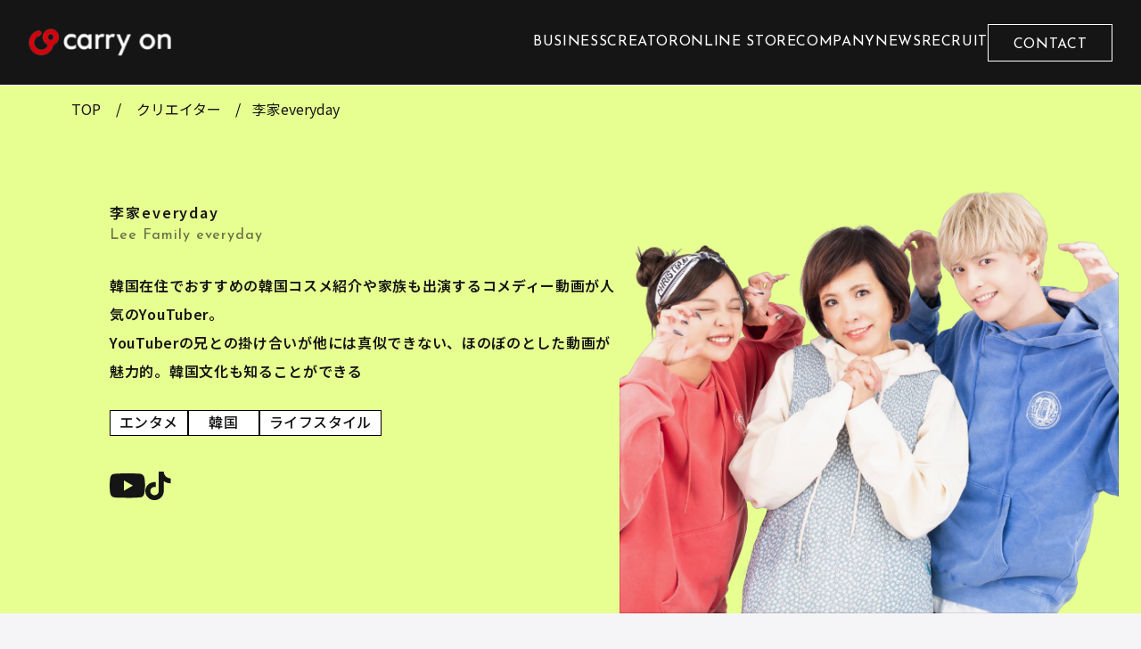

--- FILE ---
content_type: text/html; charset=UTF-8
request_url: https://carry0n.co.jp/creator/leefamilyeveryday/
body_size: 9745
content:
<!DOCTYPE html>
<html lang="ja">
<head>
<meta charset="utf-8">
<meta name="viewport" content="width=device-width">

<!-- font -->
<link rel="preconnect" href="https://fonts.googleapis.com">
<link rel="preconnect" href="https://fonts.gstatic.com" crossorigin>
<link rel="preload" href="https://fonts.googleapis.com/css2?family=Josefin+Sans:ital,wght@0,100..700;1,100..700&family=Noto+Sans+JP:wght@300;400;500;600;700&display=swap" as="style">
<link href="https://fonts.googleapis.com/css2?family=Josefin+Sans:ital,wght@0,100..700;1,100..700&family=Noto+Sans+JP:wght@300;400;500;600;700&display=swap" rel="stylesheet" media="print" onload="this.media='all'">
<!-- CSS -->
<link rel="stylesheet" href="https://carry0n.co.jp/wp-content/themes/carryon_renew/assets/css/style.css">


		<!-- All in One SEO 4.6.5 - aioseo.com -->
		<title>李家everyday | Carry On</title>
		<meta name="robots" content="max-image-preview:large" />
		<meta name="google-site-verification" content="5Z6EF4oJ1sHrwhE5-Xd111VU4wLWZHaly3m1iyyML0I" />
		<link rel="canonical" href="https://carry0n.co.jp/creator/leefamilyeveryday/" />
		<meta name="generator" content="All in One SEO (AIOSEO) 4.6.5" />
		<meta property="og:locale" content="ja_JP" />
		<meta property="og:site_name" content="Carry On |" />
		<meta property="og:type" content="article" />
		<meta property="og:title" content="李家everyday | Carry On" />
		<meta property="og:url" content="https://carry0n.co.jp/creator/leefamilyeveryday/" />
		<meta property="og:image" content="https://carry0n.co.jp/wp-content/uploads/2021/09/Every_1-1.png" />
		<meta property="og:image:secure_url" content="https://carry0n.co.jp/wp-content/uploads/2021/09/Every_1-1.png" />
		<meta property="og:image:width" content="2429" />
		<meta property="og:image:height" content="2428" />
		<meta property="article:published_time" content="2021-09-22T05:53:26+00:00" />
		<meta property="article:modified_time" content="2025-10-31T09:43:46+00:00" />
		<meta name="twitter:card" content="summary" />
		<meta name="twitter:title" content="李家everyday | Carry On" />
		<meta name="twitter:image" content="https://carry0n.co.jp/wp-content/uploads/2021/09/Every_1-1.png" />
		<script type="application/ld+json" class="aioseo-schema">
			{"@context":"https:\/\/schema.org","@graph":[{"@type":"BreadcrumbList","@id":"https:\/\/carry0n.co.jp\/creator\/leefamilyeveryday\/#breadcrumblist","itemListElement":[{"@type":"ListItem","@id":"https:\/\/carry0n.co.jp\/#listItem","position":1,"name":"\u5bb6","item":"https:\/\/carry0n.co.jp\/","nextItem":"https:\/\/carry0n.co.jp\/creator\/leefamilyeveryday\/#listItem"},{"@type":"ListItem","@id":"https:\/\/carry0n.co.jp\/creator\/leefamilyeveryday\/#listItem","position":2,"name":"\u674e\u5bb6everyday","previousItem":"https:\/\/carry0n.co.jp\/#listItem"}]},{"@type":"Organization","@id":"https:\/\/carry0n.co.jp\/#organization","name":"Carry On","url":"https:\/\/carry0n.co.jp\/"},{"@type":"WebPage","@id":"https:\/\/carry0n.co.jp\/creator\/leefamilyeveryday\/#webpage","url":"https:\/\/carry0n.co.jp\/creator\/leefamilyeveryday\/","name":"\u674e\u5bb6everyday | Carry On","inLanguage":"ja","isPartOf":{"@id":"https:\/\/carry0n.co.jp\/#website"},"breadcrumb":{"@id":"https:\/\/carry0n.co.jp\/creator\/leefamilyeveryday\/#breadcrumblist"},"author":"https:\/\/carry0n.co.jp\/creator\/leefamilyeveryday\/#author","creator":"https:\/\/carry0n.co.jp\/creator\/leefamilyeveryday\/#author","image":{"@type":"ImageObject","url":"https:\/\/carry0n.co.jp\/wp-content\/uploads\/2021\/09\/Every_1-1.png","@id":"https:\/\/carry0n.co.jp\/creator\/leefamilyeveryday\/#mainImage","width":2429,"height":2428},"primaryImageOfPage":{"@id":"https:\/\/carry0n.co.jp\/creator\/leefamilyeveryday\/#mainImage"},"datePublished":"2021-09-22T05:53:26+09:00","dateModified":"2025-10-31T09:43:46+09:00"},{"@type":"WebSite","@id":"https:\/\/carry0n.co.jp\/#website","url":"https:\/\/carry0n.co.jp\/","name":"Carry On","inLanguage":"ja","publisher":{"@id":"https:\/\/carry0n.co.jp\/#organization"}}]}
		</script>
		<!-- All in One SEO -->

		<!-- This site uses the Google Analytics by MonsterInsights plugin v8.27.0 - Using Analytics tracking - https://www.monsterinsights.com/ -->
		<!-- Note: MonsterInsights is not currently configured on this site. The site owner needs to authenticate with Google Analytics in the MonsterInsights settings panel. -->
					<!-- No tracking code set -->
				<!-- / Google Analytics by MonsterInsights -->
		<script type="text/javascript">
/* <![CDATA[ */
window._wpemojiSettings = {"baseUrl":"https:\/\/s.w.org\/images\/core\/emoji\/15.0.3\/72x72\/","ext":".png","svgUrl":"https:\/\/s.w.org\/images\/core\/emoji\/15.0.3\/svg\/","svgExt":".svg","source":{"concatemoji":"https:\/\/carry0n.co.jp\/wp-includes\/js\/wp-emoji-release.min.js?ver=6.5.7"}};
/*! This file is auto-generated */
!function(i,n){var o,s,e;function c(e){try{var t={supportTests:e,timestamp:(new Date).valueOf()};sessionStorage.setItem(o,JSON.stringify(t))}catch(e){}}function p(e,t,n){e.clearRect(0,0,e.canvas.width,e.canvas.height),e.fillText(t,0,0);var t=new Uint32Array(e.getImageData(0,0,e.canvas.width,e.canvas.height).data),r=(e.clearRect(0,0,e.canvas.width,e.canvas.height),e.fillText(n,0,0),new Uint32Array(e.getImageData(0,0,e.canvas.width,e.canvas.height).data));return t.every(function(e,t){return e===r[t]})}function u(e,t,n){switch(t){case"flag":return n(e,"\ud83c\udff3\ufe0f\u200d\u26a7\ufe0f","\ud83c\udff3\ufe0f\u200b\u26a7\ufe0f")?!1:!n(e,"\ud83c\uddfa\ud83c\uddf3","\ud83c\uddfa\u200b\ud83c\uddf3")&&!n(e,"\ud83c\udff4\udb40\udc67\udb40\udc62\udb40\udc65\udb40\udc6e\udb40\udc67\udb40\udc7f","\ud83c\udff4\u200b\udb40\udc67\u200b\udb40\udc62\u200b\udb40\udc65\u200b\udb40\udc6e\u200b\udb40\udc67\u200b\udb40\udc7f");case"emoji":return!n(e,"\ud83d\udc26\u200d\u2b1b","\ud83d\udc26\u200b\u2b1b")}return!1}function f(e,t,n){var r="undefined"!=typeof WorkerGlobalScope&&self instanceof WorkerGlobalScope?new OffscreenCanvas(300,150):i.createElement("canvas"),a=r.getContext("2d",{willReadFrequently:!0}),o=(a.textBaseline="top",a.font="600 32px Arial",{});return e.forEach(function(e){o[e]=t(a,e,n)}),o}function t(e){var t=i.createElement("script");t.src=e,t.defer=!0,i.head.appendChild(t)}"undefined"!=typeof Promise&&(o="wpEmojiSettingsSupports",s=["flag","emoji"],n.supports={everything:!0,everythingExceptFlag:!0},e=new Promise(function(e){i.addEventListener("DOMContentLoaded",e,{once:!0})}),new Promise(function(t){var n=function(){try{var e=JSON.parse(sessionStorage.getItem(o));if("object"==typeof e&&"number"==typeof e.timestamp&&(new Date).valueOf()<e.timestamp+604800&&"object"==typeof e.supportTests)return e.supportTests}catch(e){}return null}();if(!n){if("undefined"!=typeof Worker&&"undefined"!=typeof OffscreenCanvas&&"undefined"!=typeof URL&&URL.createObjectURL&&"undefined"!=typeof Blob)try{var e="postMessage("+f.toString()+"("+[JSON.stringify(s),u.toString(),p.toString()].join(",")+"));",r=new Blob([e],{type:"text/javascript"}),a=new Worker(URL.createObjectURL(r),{name:"wpTestEmojiSupports"});return void(a.onmessage=function(e){c(n=e.data),a.terminate(),t(n)})}catch(e){}c(n=f(s,u,p))}t(n)}).then(function(e){for(var t in e)n.supports[t]=e[t],n.supports.everything=n.supports.everything&&n.supports[t],"flag"!==t&&(n.supports.everythingExceptFlag=n.supports.everythingExceptFlag&&n.supports[t]);n.supports.everythingExceptFlag=n.supports.everythingExceptFlag&&!n.supports.flag,n.DOMReady=!1,n.readyCallback=function(){n.DOMReady=!0}}).then(function(){return e}).then(function(){var e;n.supports.everything||(n.readyCallback(),(e=n.source||{}).concatemoji?t(e.concatemoji):e.wpemoji&&e.twemoji&&(t(e.twemoji),t(e.wpemoji)))}))}((window,document),window._wpemojiSettings);
/* ]]> */
</script>
<style id='wp-emoji-styles-inline-css' type='text/css'>

	img.wp-smiley, img.emoji {
		display: inline !important;
		border: none !important;
		box-shadow: none !important;
		height: 1em !important;
		width: 1em !important;
		margin: 0 0.07em !important;
		vertical-align: -0.1em !important;
		background: none !important;
		padding: 0 !important;
	}
</style>
<link rel='stylesheet' id='wp-block-library-css' href='https://carry0n.co.jp/wp-includes/css/dist/block-library/style.min.css?ver=6.5.7' type='text/css' media='all' />
<style id='classic-theme-styles-inline-css' type='text/css'>
/*! This file is auto-generated */
.wp-block-button__link{color:#fff;background-color:#32373c;border-radius:9999px;box-shadow:none;text-decoration:none;padding:calc(.667em + 2px) calc(1.333em + 2px);font-size:1.125em}.wp-block-file__button{background:#32373c;color:#fff;text-decoration:none}
</style>
<style id='global-styles-inline-css' type='text/css'>
body{--wp--preset--color--black: #000000;--wp--preset--color--cyan-bluish-gray: #abb8c3;--wp--preset--color--white: #ffffff;--wp--preset--color--pale-pink: #f78da7;--wp--preset--color--vivid-red: #cf2e2e;--wp--preset--color--luminous-vivid-orange: #ff6900;--wp--preset--color--luminous-vivid-amber: #fcb900;--wp--preset--color--light-green-cyan: #7bdcb5;--wp--preset--color--vivid-green-cyan: #00d084;--wp--preset--color--pale-cyan-blue: #8ed1fc;--wp--preset--color--vivid-cyan-blue: #0693e3;--wp--preset--color--vivid-purple: #9b51e0;--wp--preset--gradient--vivid-cyan-blue-to-vivid-purple: linear-gradient(135deg,rgba(6,147,227,1) 0%,rgb(155,81,224) 100%);--wp--preset--gradient--light-green-cyan-to-vivid-green-cyan: linear-gradient(135deg,rgb(122,220,180) 0%,rgb(0,208,130) 100%);--wp--preset--gradient--luminous-vivid-amber-to-luminous-vivid-orange: linear-gradient(135deg,rgba(252,185,0,1) 0%,rgba(255,105,0,1) 100%);--wp--preset--gradient--luminous-vivid-orange-to-vivid-red: linear-gradient(135deg,rgba(255,105,0,1) 0%,rgb(207,46,46) 100%);--wp--preset--gradient--very-light-gray-to-cyan-bluish-gray: linear-gradient(135deg,rgb(238,238,238) 0%,rgb(169,184,195) 100%);--wp--preset--gradient--cool-to-warm-spectrum: linear-gradient(135deg,rgb(74,234,220) 0%,rgb(151,120,209) 20%,rgb(207,42,186) 40%,rgb(238,44,130) 60%,rgb(251,105,98) 80%,rgb(254,248,76) 100%);--wp--preset--gradient--blush-light-purple: linear-gradient(135deg,rgb(255,206,236) 0%,rgb(152,150,240) 100%);--wp--preset--gradient--blush-bordeaux: linear-gradient(135deg,rgb(254,205,165) 0%,rgb(254,45,45) 50%,rgb(107,0,62) 100%);--wp--preset--gradient--luminous-dusk: linear-gradient(135deg,rgb(255,203,112) 0%,rgb(199,81,192) 50%,rgb(65,88,208) 100%);--wp--preset--gradient--pale-ocean: linear-gradient(135deg,rgb(255,245,203) 0%,rgb(182,227,212) 50%,rgb(51,167,181) 100%);--wp--preset--gradient--electric-grass: linear-gradient(135deg,rgb(202,248,128) 0%,rgb(113,206,126) 100%);--wp--preset--gradient--midnight: linear-gradient(135deg,rgb(2,3,129) 0%,rgb(40,116,252) 100%);--wp--preset--font-size--small: 13px;--wp--preset--font-size--medium: 20px;--wp--preset--font-size--large: 36px;--wp--preset--font-size--x-large: 42px;--wp--preset--spacing--20: 0.44rem;--wp--preset--spacing--30: 0.67rem;--wp--preset--spacing--40: 1rem;--wp--preset--spacing--50: 1.5rem;--wp--preset--spacing--60: 2.25rem;--wp--preset--spacing--70: 3.38rem;--wp--preset--spacing--80: 5.06rem;--wp--preset--shadow--natural: 6px 6px 9px rgba(0, 0, 0, 0.2);--wp--preset--shadow--deep: 12px 12px 50px rgba(0, 0, 0, 0.4);--wp--preset--shadow--sharp: 6px 6px 0px rgba(0, 0, 0, 0.2);--wp--preset--shadow--outlined: 6px 6px 0px -3px rgba(255, 255, 255, 1), 6px 6px rgba(0, 0, 0, 1);--wp--preset--shadow--crisp: 6px 6px 0px rgba(0, 0, 0, 1);}:where(.is-layout-flex){gap: 0.5em;}:where(.is-layout-grid){gap: 0.5em;}body .is-layout-flex{display: flex;}body .is-layout-flex{flex-wrap: wrap;align-items: center;}body .is-layout-flex > *{margin: 0;}body .is-layout-grid{display: grid;}body .is-layout-grid > *{margin: 0;}:where(.wp-block-columns.is-layout-flex){gap: 2em;}:where(.wp-block-columns.is-layout-grid){gap: 2em;}:where(.wp-block-post-template.is-layout-flex){gap: 1.25em;}:where(.wp-block-post-template.is-layout-grid){gap: 1.25em;}.has-black-color{color: var(--wp--preset--color--black) !important;}.has-cyan-bluish-gray-color{color: var(--wp--preset--color--cyan-bluish-gray) !important;}.has-white-color{color: var(--wp--preset--color--white) !important;}.has-pale-pink-color{color: var(--wp--preset--color--pale-pink) !important;}.has-vivid-red-color{color: var(--wp--preset--color--vivid-red) !important;}.has-luminous-vivid-orange-color{color: var(--wp--preset--color--luminous-vivid-orange) !important;}.has-luminous-vivid-amber-color{color: var(--wp--preset--color--luminous-vivid-amber) !important;}.has-light-green-cyan-color{color: var(--wp--preset--color--light-green-cyan) !important;}.has-vivid-green-cyan-color{color: var(--wp--preset--color--vivid-green-cyan) !important;}.has-pale-cyan-blue-color{color: var(--wp--preset--color--pale-cyan-blue) !important;}.has-vivid-cyan-blue-color{color: var(--wp--preset--color--vivid-cyan-blue) !important;}.has-vivid-purple-color{color: var(--wp--preset--color--vivid-purple) !important;}.has-black-background-color{background-color: var(--wp--preset--color--black) !important;}.has-cyan-bluish-gray-background-color{background-color: var(--wp--preset--color--cyan-bluish-gray) !important;}.has-white-background-color{background-color: var(--wp--preset--color--white) !important;}.has-pale-pink-background-color{background-color: var(--wp--preset--color--pale-pink) !important;}.has-vivid-red-background-color{background-color: var(--wp--preset--color--vivid-red) !important;}.has-luminous-vivid-orange-background-color{background-color: var(--wp--preset--color--luminous-vivid-orange) !important;}.has-luminous-vivid-amber-background-color{background-color: var(--wp--preset--color--luminous-vivid-amber) !important;}.has-light-green-cyan-background-color{background-color: var(--wp--preset--color--light-green-cyan) !important;}.has-vivid-green-cyan-background-color{background-color: var(--wp--preset--color--vivid-green-cyan) !important;}.has-pale-cyan-blue-background-color{background-color: var(--wp--preset--color--pale-cyan-blue) !important;}.has-vivid-cyan-blue-background-color{background-color: var(--wp--preset--color--vivid-cyan-blue) !important;}.has-vivid-purple-background-color{background-color: var(--wp--preset--color--vivid-purple) !important;}.has-black-border-color{border-color: var(--wp--preset--color--black) !important;}.has-cyan-bluish-gray-border-color{border-color: var(--wp--preset--color--cyan-bluish-gray) !important;}.has-white-border-color{border-color: var(--wp--preset--color--white) !important;}.has-pale-pink-border-color{border-color: var(--wp--preset--color--pale-pink) !important;}.has-vivid-red-border-color{border-color: var(--wp--preset--color--vivid-red) !important;}.has-luminous-vivid-orange-border-color{border-color: var(--wp--preset--color--luminous-vivid-orange) !important;}.has-luminous-vivid-amber-border-color{border-color: var(--wp--preset--color--luminous-vivid-amber) !important;}.has-light-green-cyan-border-color{border-color: var(--wp--preset--color--light-green-cyan) !important;}.has-vivid-green-cyan-border-color{border-color: var(--wp--preset--color--vivid-green-cyan) !important;}.has-pale-cyan-blue-border-color{border-color: var(--wp--preset--color--pale-cyan-blue) !important;}.has-vivid-cyan-blue-border-color{border-color: var(--wp--preset--color--vivid-cyan-blue) !important;}.has-vivid-purple-border-color{border-color: var(--wp--preset--color--vivid-purple) !important;}.has-vivid-cyan-blue-to-vivid-purple-gradient-background{background: var(--wp--preset--gradient--vivid-cyan-blue-to-vivid-purple) !important;}.has-light-green-cyan-to-vivid-green-cyan-gradient-background{background: var(--wp--preset--gradient--light-green-cyan-to-vivid-green-cyan) !important;}.has-luminous-vivid-amber-to-luminous-vivid-orange-gradient-background{background: var(--wp--preset--gradient--luminous-vivid-amber-to-luminous-vivid-orange) !important;}.has-luminous-vivid-orange-to-vivid-red-gradient-background{background: var(--wp--preset--gradient--luminous-vivid-orange-to-vivid-red) !important;}.has-very-light-gray-to-cyan-bluish-gray-gradient-background{background: var(--wp--preset--gradient--very-light-gray-to-cyan-bluish-gray) !important;}.has-cool-to-warm-spectrum-gradient-background{background: var(--wp--preset--gradient--cool-to-warm-spectrum) !important;}.has-blush-light-purple-gradient-background{background: var(--wp--preset--gradient--blush-light-purple) !important;}.has-blush-bordeaux-gradient-background{background: var(--wp--preset--gradient--blush-bordeaux) !important;}.has-luminous-dusk-gradient-background{background: var(--wp--preset--gradient--luminous-dusk) !important;}.has-pale-ocean-gradient-background{background: var(--wp--preset--gradient--pale-ocean) !important;}.has-electric-grass-gradient-background{background: var(--wp--preset--gradient--electric-grass) !important;}.has-midnight-gradient-background{background: var(--wp--preset--gradient--midnight) !important;}.has-small-font-size{font-size: var(--wp--preset--font-size--small) !important;}.has-medium-font-size{font-size: var(--wp--preset--font-size--medium) !important;}.has-large-font-size{font-size: var(--wp--preset--font-size--large) !important;}.has-x-large-font-size{font-size: var(--wp--preset--font-size--x-large) !important;}
.wp-block-navigation a:where(:not(.wp-element-button)){color: inherit;}
:where(.wp-block-post-template.is-layout-flex){gap: 1.25em;}:where(.wp-block-post-template.is-layout-grid){gap: 1.25em;}
:where(.wp-block-columns.is-layout-flex){gap: 2em;}:where(.wp-block-columns.is-layout-grid){gap: 2em;}
.wp-block-pullquote{font-size: 1.5em;line-height: 1.6;}
</style>
<link rel="EditURI" type="application/rsd+xml" title="RSD" href="https://carry0n.co.jp/xmlrpc.php?rsd" />
<link rel='shortlink' href='https://carry0n.co.jp/?p=1807' />
<link rel="icon" href="https://carry0n.co.jp/wp-content/uploads/2021/08/favicon.png" sizes="32x32" />
<link rel="icon" href="https://carry0n.co.jp/wp-content/uploads/2021/08/favicon.png" sizes="192x192" />
<link rel="apple-touch-icon" href="https://carry0n.co.jp/wp-content/uploads/2021/08/favicon.png" />
<meta name="msapplication-TileImage" content="https://carry0n.co.jp/wp-content/uploads/2021/08/favicon.png" />

<!-- Google Tag Manager -->
<script>(function(w,d,s,l,i){w[l]=w[l]||[];w[l].push({'gtm.start':
new Date().getTime(),event:'gtm.js'});var f=d.getElementsByTagName(s)[0],
j=d.createElement(s),dl=l!='dataLayer'?'&l='+l:'';j.async=true;j.src=
'https://www.googletagmanager.com/gtm.js?id='+i+dl;f.parentNode.insertBefore(j,f);
})(window,document,'script','dataLayer','GTM-T2LDDHWJ');</script>
<!-- End Google Tag Manager -->
</head>

<body id="pagetop" class="creator-template-default single single-creator postid-1807">
<!-- Google Tag Manager (noscript) -->
<noscript><iframe src="https://www.googletagmanager.com/ns.html?id=GTM-T2LDDHWJ"
height="0" width="0" style="display:none;visibility:hidden"></iframe></noscript>
<!-- End Google Tag Manager (noscript) -->
<!-- header ///////////////////////////////////-->
<header class="ly_header bl_header">
    <p class="bl_header_logo">
    <a href="https://carry0n.co.jp/">
      <img src="https://carry0n.co.jp/wp-content/themes/carryon_renew/assets/img/common/logo.png" alt="Carry On" width="160">
    </a>
  </p>
  
  <nav class="bl_gnav" aria-label="main-navigation">
    <button type="button" class="bl_gnav_btn js_gnavBtn" aria-controls="global-navigation" aria-expanded="false">
      <span class="bl_gnav_btnIcon">
        <span class="hp_visuallyHidden">サイトメニュー開閉</span>
      </span>
    </button>
    <div class="bl_gnav_body js_gnav" id="global-navigation" aria-hidden="true">
      <ul class="bl_gnav_list">
        <li class="bl_gnav_item">
                      <a href="https://carry0n.co.jp/business/" class="bl_gnav_link">BUSINESS</a>
                  </li>
        <li class="bl_gnav_item">
                    <a href="https://carry0n.co.jp/creator/" class="bl_gnav_link">CREATOR</a>
                  </li>
        <li class="bl_gnav_item">
                    <a href="https://carry0n.co.jp/store/" class="bl_gnav_link">ONLINE STORE</a>
                  </li>
        <li class="bl_gnav_item">
                    <a href="https://carry0n.co.jp/company/" class="bl_gnav_link">COMPANY</a>
                  </li>
        <li class="bl_gnav_item">
                    <a href="https://carry0n.co.jp/news/" class="bl_gnav_link">NEWS</a>
                  </li>
        <li class="bl_gnav_item">
                    <a href="https://carry0n.co.jp/recruit/" class="bl_gnav_link">RECRUIT</a>
                  </li>
        <li class="bl_gnav_item __contact">
                    <a href="https://carry0n.co.jp/contact/" class="bl_gnav_link __contact"><span>CONTACT</span></a>
                  </li>
      </ul>
      <ul class="bl_gnav_sub">
        <li>
          <a href="https://carry0n.co.jp/contact/">お問い合せ</a>
        </li>
        <li>
          <a href="https://carry0n.co.jp/privacy-policy/">プライバシーポリシー</a>
        </li>
      </ul>
      <div class="bl_gnav_sns bl_sns">
        <ul class="bl_sns_list">
          <li>
            <a href="https://www.instagram.com/carry0n_official/" target="_blank">
              <img src="https://carry0n.co.jp/wp-content/themes/carryon_renew/assets/img/common/icon_insta.png" alt="公式 Instagram" class="bl_sns_insta" width="24">
            </a>
          </li>
          <li>
            <a href="https://x.com/carryon20211001" target="_blank">
              <img src="https://carry0n.co.jp/wp-content/themes/carryon_renew/assets/img/common/icon_x.png" alt="公式 X" class="bl_sns_x" width="24">
            </a>
          </li>
        </ul>
      </div>
    </div><!-- /.bl_gnav_body -->
  </nav><!-- /.bl_gnav -->
</header><!-- /.ly_header -->


<main class="ly_main">
    <div class="creator_header" style="background-color:#e7ff91;">
      <nav class="bl_breadcrumb">
      <ol class="bl_breadcrumb_lists">
        <li>
          <a href="https://carry0n.co.jp/">TOP</a>
        </li>
        <li>
          <a href="https://carry0n.co.jp/creator/">クリエイター</a>
        </li>
        <li>李家everyday</li>
      </ol>
    </nav>

    <div class="creator_header_inner">
      <div class="creator_header_body">
        <h1 class="creator_header_name">
          <span class="creator_header_jp">李家everyday</span>
          <span class="creator_header_en">Lee Family everyday</span>
        </h1>
        <p class="creator_header_desc">韓国在住でおすすめの韓国コスメ紹介や家族も出演するコメディー動画が人気のYouTuber。<br />
YouTuberの兄との掛け合いが他には真似できない、ほのぼのとした動画が魅力的。韓国文化も知ることができる</p>
        <ul class="creator_header_tagUnit"><li><a href="https://carry0n.co.jp/creator_tag/%e3%82%a8%e3%83%b3%e3%82%bf%e3%83%a1/" class="el_tag">エンタメ</a></li><li><a href="https://carry0n.co.jp/creator_tag/%e9%9f%93%e5%9b%bd/" class="el_tag">韓国</a></li><li><a href="https://carry0n.co.jp/creator_tag/%e3%83%a9%e3%82%a4%e3%83%95%e3%82%b9%e3%82%bf%e3%82%a4%e3%83%ab/" class="el_tag">ライフスタイル</a></li></ul>        <ul class="creator_sns">
          <!-- youtube -->
          <li>
            <a href="https://www.youtube.com/@leefamilyeveryday" target="_blank"><img src="https://carry0n.co.jp/wp-content/themes/carryon_renew/assets/img/common/icon_yt_blk.svg" alt="YouTube" width="40" class="creator_sns_yt"></a>
          </li>
                                        <!-- tiktok -->
          <li>
            <a href="https://www.tiktok.com/@lee_family99" target="_blank"><img src="https://carry0n.co.jp/wp-content/themes/carryon_renew/assets/img/common/icon_tt_blk.svg" alt="TikTok" width="29" class="creator_sns_tt"></a>
          </li>
                  </ul>
      </div>
            <figure class="creator_header_imgWrap" style="background-color:#e7ff91;">
            <figure class="creator_header_imgWrap">
        <img src="https://carry0n.co.jp/wp-content/uploads/2021/09/Every_1-1.png" alt="" width="560" height="560" class="creator_header_img">
      </figure>
    </div>
  </div><!-- /.creator_header -->

  <div class="ly_pageWrap">

    <!-- SNS -->
    <section class="creator_sect">
      <div class="creator_sect_header">
        <h2 class="el_horizHeading">
          <span class="el_horizHeading_ttl">SNS</span>
          <span class="el_horizHeading_jp">ソーシャルメディア</span>
        </h2>
      </div>
      <ul class="creators_snsList">
        <!-- youtube -->
        <li>
          <a href="https://www.youtube.com/@leefamilyeveryday" target="_blank" class="el_creatorSnsBtn __yt"><span class="el_creatorSnsBtn_icon">李家everyday <br><span class="el_creatorSnsBtn_num">451,000</span> <span class="el_creatorSnsBtn_txt">follower</span></span></a>
        </li>
                                <!-- tiktok -->
        <li>
          <a href="https://www.tiktok.com/@lee_family99" target="_blank" class="el_creatorSnsBtn __tt"><span class="el_creatorSnsBtn_icon">Lee Family<br><span class="el_creatorSnsBtn_num">34,600</span> <span class="el_creatorSnsBtn_txt">follower</span></span></a>
        </li>
              </ul>
    </section>

    <!-- MEMBER -->
        <section class="creator_sect">
      <div class="creator_sect_header">
        <h2 class="el_horizHeading">
          <span class="el_horizHeading_ttl">MEMBER</span>
          <span class="el_horizHeading_jp">メンバー</span>
        </h2>
      </div>
            <section class="creator_member">
        <div class="creator_member_body">
          <h3 class="creator_member_ttl">
            <span class="creator_member_jp">サラ</span>
            <span class="creator_member_en">Sara</span>
          </h3>
                    <ul class="creator_sns">
                                                <li>
              <a href="https://www.instagram.com/2sall_gatti/" target="_blank">
                <img src="https://carry0n.co.jp/wp-content/themes/carryon_renew/assets/img/common/icon_insta_blk.svg" alt="Instagram" width="32" class="creator_sns_insta">
              </a>
            </li>
                                  </ul>
                  </div>

                <figure class="creator_member_imgWrap" style="background-color: #e7ff91;">
                                      <img src="https://carry0n.co.jp/wp-content/uploads/2021/09/sara_1-1.png" alt="" width="347" class="creator_member_img">
                  </figure>
      </section>
            <section class="creator_member">
        <div class="creator_member_body">
          <h3 class="creator_member_ttl">
            <span class="creator_member_jp">えーへ</span>
            <span class="creator_member_en">Ehe</span>
          </h3>
                    <ul class="creator_sns">
                                                <li>
              <a href="https://www.instagram.com/deko4cc/" target="_blank">
                <img src="https://carry0n.co.jp/wp-content/themes/carryon_renew/assets/img/common/icon_insta_blk.svg" alt="Instagram" width="32" class="creator_sns_insta">
              </a>
            </li>
                                  </ul>
                  </div>

                <figure class="creator_member_imgWrap" style="background-color: #e7ff91;">
                                      <img src="https://carry0n.co.jp/wp-content/uploads/2021/09/ri_1-1-1.png" alt="" width="347" class="creator_member_img">
                  </figure>
      </section>
      
    </section><!-- /.creator_sect -->
    
    <!-- ONLINE STORE -->
        <section class="creator_sect">
      <div class="creator_sect_header">
        <h2 class="el_horizHeading">
          <span class="el_horizHeading_ttl">ONLINE STORE</span>
          <span class="el_horizHeading_jp">オンラインストア</span>
        </h2>
      </div>
      <div class="creator_halfMedia">
        <p class="creators_btnWrap">
          <a href="https://6247c5-05.myshopify.com/" target="_blank" class="el_lgBtn"><span>李家 Aejeong Food</span></a>
        </p>
      </div>
    </section>
    
    <!-- NEWS -->
        <section class="creator_sect">
      <div class="creator_sect_header">
        <h2 class="el_horizHeading">
          <span class="el_horizHeading_ttl">NEWS</span>
          <span class="el_horizHeading_jp">ニュース</span>
        </h2>
      </div>
      <ul class="bl_cardUnit __spCol2">
                <li class="bl_cardUnit_item">
  <a href="https://carry0n.co.jp/20250903_01/" class="bl_card">
    <div class="bl_card_body">
      <h3 class="bl_card_ttl">【待望の再販決定!】人気YouTuber「李家everyday」えーへ・サラ・オンマが手掛ける「おうちでナッコプセ」数量限定で一般販売開始!</h3>
      <ul class="bl_card_cate">
        <li><span class="el_cate">#COMPANY</span></li><li><span class="el_cate">#CREATOR</span></li><li><span class="el_cate">#STORE</span></li>      </ul>
    </div>
    <figure class="bl_card_imgWrap">
            <img src="https://carry0n.co.jp/wp-content/uploads/2025/09/NAKGOPSAE_news_1020x643_saihan-1.jpg" alt="" width="347">
          </figure>
  </a>
</li>
                <li class="bl_cardUnit_item">
  <a href="https://carry0n.co.jp/20250826_01/" class="bl_card">
    <div class="bl_card_body">
      <h3 class="bl_card_ttl">人気Youtuber「李家everyday」のえーへ・サラ・オンマがプロデュースしている<Aejeong Food>が、初のPOP UP STOREを東京で開催いたします!</h3>
      <ul class="bl_card_cate">
        <li><span class="el_cate">#COMPANY</span></li><li><span class="el_cate">#CREATOR</span></li><li><span class="el_cate">#EVENT</span></li><li><span class="el_cate">#STORE</span></li>      </ul>
    </div>
    <figure class="bl_card_imgWrap">
            <img src="https://carry0n.co.jp/wp-content/uploads/2025/08/leefami_event_eye_1020x643.png" alt="" width="347">
          </figure>
  </a>
</li>
                <li class="bl_cardUnit_item">
  <a href="https://carry0n.co.jp/20250620_02/" class="bl_card">
    <div class="bl_card_body">
      <h3 class="bl_card_ttl">人気YouTuber【李家everyday】監修の“本格チャジャン麺”、ついに一般販売開始!</h3>
      <ul class="bl_card_cate">
        <li><span class="el_cate">#COMPANY</span></li><li><span class="el_cate">#CREATOR</span></li><li><span class="el_cate">#STORE</span></li>      </ul>
    </div>
    <figure class="bl_card_imgWrap">
            <img src="https://carry0n.co.jp/wp-content/uploads/2025/06/LP_Chajang_2_eyecatch-_1020x643_0617-1.jpg" alt="" width="347">
          </figure>
  </a>
</li>
                <li class="bl_cardUnit_item">
  <a href="https://carry0n.co.jp/20250610_01/" class="bl_card">
    <div class="bl_card_body">
      <h3 class="bl_card_ttl">「推し活」が広告を変える　CVR7%越えの理由に見る“推し活×PR”成功の法則</h3>
      <ul class="bl_card_cate">
        <li><span class="el_cate">#COLUMN</span></li><li><span class="el_cate">#COMPANY</span></li><li><span class="el_cate">#CREATOR</span></li>      </ul>
    </div>
    <figure class="bl_card_imgWrap">
            <img src="https://carry0n.co.jp/wp-content/uploads/2025/06/2d97c15e8082b6b1760a9adca2350d67.png" alt="" width="347">
          </figure>
  </a>
</li>
                <li class="bl_cardUnit_item">
  <a href="https://carry0n.co.jp/20250404_02/" class="bl_card">
    <div class="bl_card_body">
      <h3 class="bl_card_ttl">気分は韓国旅行!話題の『ナッコプセ』が人気YouTuber「李家everyday」監修の「李家 Aejeong Food」でついに登場!</h3>
      <ul class="bl_card_cate">
        <li><span class="el_cate">#COMPANY</span></li><li><span class="el_cate">#CREATOR</span></li><li><span class="el_cate">#STORE</span></li>      </ul>
    </div>
    <figure class="bl_card_imgWrap">
            <img src="https://carry0n.co.jp/wp-content/uploads/2025/04/f8f9ba7578070b951ec25e2f7d22e66a.jpg" alt="" width="347">
          </figure>
  </a>
</li>
                <li class="bl_cardUnit_item">
  <a href="https://carry0n.co.jp/20250116_01/" class="bl_card">
    <div class="bl_card_body">
      <h3 class="bl_card_ttl">【YouTuber×韓国】日韓を繋ぐ架け橋となるCarry On所属YouTuber</h3>
      <ul class="bl_card_cate">
        <li><span class="el_cate">#COLUMN</span></li><li><span class="el_cate">#COMPANY</span></li><li><span class="el_cate">#CREATOR</span></li>      </ul>
    </div>
    <figure class="bl_card_imgWrap">
            <img src="https://carry0n.co.jp/wp-content/uploads/2025/01/d3b64c70b1bb5e8452d5284dddb603d4.png" alt="" width="347">
          </figure>
  </a>
</li>
              </ul>
    </section>
    
    <!-- CONTACT -->
        <section class="creator_sect">
      <div class="creator_sect_header">
        <h2 class="el_horizHeading">
          <span class="el_horizHeading_ttl">CONTACT CREATOR</span>
          <span class="el_horizHeading_jp">クリエイターに問い合わせ</span>
        </h2>
      </div>
      <p class="creators_btnWrap">
        <a href="/contact/others/" class="el_lgBtn">
          <span>クリエイターに問い合わせはこちら</span>
        </a>
      </p>
    </section>
    
  </div>
</main>

<footer class="ly_footer bl_footer">
    <div class="ly_footer_top">
    <div class="bl_contact">
      <a href="https://carry0n.co.jp/contact/" class="bl_contact_link">
        <h2 class="bl_contact_header">
          <span class="bl_contact_ttl">CONTACT</span>
          <span class="bl_contact_sub">当社に関するお問い合わせ</span>
        </h2>
        <p class="bl_contact_txt">お問い合わせフォームよりお気軽にご相談ください。</p>
      </a>
      <div class="bl_contact_menu">
        <ul class="bl_contactPanelUnit">
  <li>
    <a href="https://carry0n.co.jp/contact/corporation/" class="bl_contactPanel">
      <h3 class="bl_contactPanel_ttl">広告・プロモーションの<br>ご相談はこちら</h3>
      <p class="bl_contactPanel_txt">広告やプロモーションのご依頼、ご質問はこちらからお気軽にご相談ください。</p>
    </a>
  </li>
  <li>
    <a href="https://carry0n.co.jp/contact/creator/" class="bl_contactPanel">
      <h3 class="bl_contactPanel_ttl">クリエイター様はこちら</h3>
      <p class="bl_contactPanel_txt">所属に関してご興味あるクリエイター様はこちらからお気軽にご相談ください。</p>
    </a>
  </li>
  <li>
    <a href="https://carry0n.co.jp/contact/others/" class="bl_contactPanel">
      <h3 class="bl_contactPanel_ttl">一般のお問い合せ</h3>
      <p class="bl_contactPanel_txt">その他のご質問・お問合せはこちらからお気軽にご相談ください。</p>
    </a>
  </li>
</ul>
      </div>
    </div>
  </div>
  
  <div class="ly_footer_bottom">
    <div class="ly_footer_inner">
      <div class="bl_footer_info">
        <p class="bl_footer_logo">
          <img src="https://carry0n.co.jp/wp-content/themes/carryon_renew/assets/img/common/logo.png" alt="Carry On" width="180">
        </p>
        <div class="bl_footer_sns">
          <dl class="bl_sns">
            <dt class="bl_sns_ttl">SOCIAL ACCOUNT</dt>
            <dd>
              <ul class="bl_sns_list">
  <li>
    <a href="https://www.instagram.com/carry0n_official/" target="_blank">
      <img src="https://carry0n.co.jp/wp-content/themes/carryon_renew/assets/img/common/icon_insta.png" alt="公式 Instagram" class="bl_sns_insta" width="24">
    </a>
  </li>
  <li>
    <a href="https://x.com/carryon20211001" target="_blank">
      <img src="https://carry0n.co.jp/wp-content/themes/carryon_renew/assets/img/common/icon_x.png" alt="公式 X" class="bl_sns_x" width="24">
    </a>
  </li>
  <!-- <li>
    <a href="" target="_blank">
      <img src="https://carry0n.co.jp/wp-content/themes/carryon_renew/assets/img/common/icon_yt.png" alt="公式 YouTube" class="bl_sns_yt" width="35">
    </a>
  </li> -->
</ul>
            </dd>
          </dl>
        </div>
      </div>
      <ul class="bl_footerNav">
        <li class="bl_footerNav_item">
          <a href="https://carry0n.co.jp/business/" class="bl_footerNav_link">BUSINESS</a>
        </li>
        <li class="bl_footerNav_item">
          <a href="https://carry0n.co.jp/creator/" class="bl_footerNav_link">CREATOR</a>
        </li>
        <li class="bl_footerNav_item">
          <a href="https://carry0n.co.jp/store/" class="bl_footerNav_link">ONLINE STORE</a>
        </li>
        <li class="bl_footerNav_item">
          <a href="https://carry0n.co.jp/company/" class="bl_footerNav_link">COMPANY</a>
        </li>
        <li class="bl_footerNav_item">
          <a href="https://carry0n.co.jp/news/" class="bl_footerNav_link">NEWS</a>
        </li>
        <li class="bl_footerNav_item">
          <a href="https://carry0n.co.jp/recruit/" class="bl_footerNav_link">RECRUIT</a>
        </li>
        <li class="bl_footerNav_item __contact">
          <a href="https://carry0n.co.jp/contact/" class="bl_footerNav_link __contact"><span>CONTACT</span></a>
        </li>
      </ul><!-- /.bl_footerNav -->
    </div><!-- /.ly_footer_inner -->

    <ul class="bl_footerSubNav">
      <li class="bl_footerSubNav_item">
        <a href="https://carry0n.co.jp/contact/">お問い合せ</a>
      </li>
      <li class="bl_footerSubNav_item">
        <a href="https://carry0n.co.jp/privacy-policy/">プライバシーポリシー</a>
      </li>
    </ul>
    <p class="bl_footerCopyright">
      <small>Copyright &copy; Carry On inc.</small>
    </p>
  </div>

  <p class="bl_backToTop">
    <a href="#pagetop" class="bl_backToTop_link">
      <span class="bl_backToTop_txt">ページの先頭へ戻る</span>
    </a>
  </p>
</footer>

<!-- js ///////////////////////////////////-->
<script src="https://carry0n.co.jp/wp-content/themes/carryon_renew/assets/js/jquery.js"></script>
<script src="https://carry0n.co.jp/wp-content/themes/carryon_renew/assets/js/swiper-bundle.min.js"></script>
<script src="https://carry0n.co.jp/wp-content/themes/carryon_renew/assets/js/common.js"></script>

</body>
</html>


--- FILE ---
content_type: text/css
request_url: https://carry0n.co.jp/wp-content/themes/carryon_renew/assets/css/style.css
body_size: 18753
content:
html,body,div,span,object,iframe,h1,h2,h3,h4,h5,h6,p,abbr,address,cite,code,del,dfn,em,img,small,strong,b,i,dl,dt,dd,ol,ul,li,fieldset,form,label,legend,table,caption,tbody,tfoot,thead,tr,th,td,article,aside,canvas,figcaption,figure,footer,header,menu,nav,section,summary,time,mark,audio,video{margin:0;padding:0;border:0;font-size:100%;vertical-align:baseline;background:rgba(0,0,0,0)}body{line-height:1}article,aside,details,figcaption,figure,footer,header,menu,nav,section{display:block}nav ul{list-style:none}table{border-collapse:collapse;border-spacing:0}.none{display:none !important;content-visibility:hidden !important}.none-d{display:none !important;content-visibility:hidden !important}.block{display:block !important;content-visibility:visible !important}.block-d{display:block !important;content-visibility:visible !important}*{box-sizing:border-box;word-wrap:break-word;overflow-wrap:break-word}html{height:100%;-webkit-overflow-scrolling:touch}body{width:100%;min-height:100%;background:#f5f5f7;color:#151515;font-family:"Noto Sans JP","Noto Sans CJK JP",-apple-system,BlinkMacSystemFont,sans-serif;word-wrap:break-word;overflow-wrap:break-word;position:relative;line-height:1.5;letter-spacing:.1435897436vw;animation:fadeInAnime .5s ease-in forwards}main{display:block;position:relative}img{height:auto;max-width:100%;vertical-align:bottom}ul,ol{margin:0;padding:0;list-style:none}main{display:block;position:relative}em{font-style:normal}button,input[type=button],input[type=submit],input[type=text],input[type=search],input[type=email]{-webkit-appearance:none;-moz-appearance:none;appearance:none;font-family:"Noto Sans JP","Noto Sans CJK JP",-apple-system,BlinkMacSystemFont,sans-serif;cursor:pointer}button:focus,input[type=button]:focus,input[type=submit]:focus,input[type=text]:focus,input[type=search]:focus,input[type=email]:focus{outline:3px solid #a6cbf3}button,input[type=button],input[type=submit]{border:none}input{font-family:"Noto Sans JP","Noto Sans CJK JP",-apple-system,BlinkMacSystemFont,sans-serif}button,select,textarea,input[type=text],input[type=email]{-webkit-appearance:none;-moz-appearance:none;appearance:none;font-family:inherit}input[type=date]{position:relative}input[type=date]::-webkit-calendar-picker-indicator{position:absolute;left:8px;background-image:none}.visually-hidden{position:absolute;width:1px;height:1px;overflow:hidden;clip:rect(1px, 1px, 1px, 1px)}.ly_footer{width:100%;position:relative;z-index:1;position:sticky;top:100vh}.ly_footer_bottom{padding:15.3846153846vw 10.2564102564vw 5.1282051282vw;background:#3e4044}.ly_footer_inner{display:flex}.ly_header{display:flex;align-items:center;width:100%;height:15.3846153846vw;padding:0 2.5641025641vw;background:#151515;transition:.2s;position:fixed;top:0;z-index:99}.ly_header.__home{background:rgba(0,0,0,0)}.ly_main{margin-top:15.3846153846vw;padding-bottom:32.0512820513vw}.ly_pageHeader{padding:21.0256410256vw 2.5641025641vw 28.2051282051vw}.ly_pageWrap{padding-inline:5.1282051282vw}.bl_access{display:flex;flex-direction:column}.bl_access_body{order:2;display:flex;flex-direction:column}.bl_access_group dt{font-family:"Noto Sans JP","Noto Sans CJK JP",-apple-system,BlinkMacSystemFont,sans-serif;margin-bottom:5.1282051282vw;font-weight:bold;color:#151515}.bl_access_group dd{line-height:1.6;font-weight:bold}.bl_access_frame{order:1;flex-shrink:0}.bl_access_frame iframe{width:100%;height:100%}.bl_access_btn{display:inline-flex;justify-content:center;align-items:center;width:53.8461538462vw;height:10.2564102564vw;padding:.5em 1em;background:#151515;border-radius:10em;color:#fff;font-weight:500;text-decoration:none;letter-spacing:0}.bl_access_btn::before{content:"";display:inline-block;width:3.5897435897vw;height:3.5897435897vw;margin-right:2.0512820513vw;background:url(../img/common/icon_window_wht.svg) center center no-repeat;background-size:cover}.bl_backToTop{position:absolute;right:2.5641025641vw;bottom:2.5641025641vw}.bl_backToTop_link{display:block;width:12.3076923077vw;height:12.3076923077vw;background:#fff url(../img/common/arrow_top.svg) center center no-repeat;background-size:2.0512820513vw auto}.bl_backToTop_txt{position:absolute;white-space:nowrap;width:1px;height:1px;overflow:hidden;border:0;padding:0;clip:rect(0 0 0 0);clip-path:inset(50%)}.bl_breadcrumb{display:flex;margin:0 2.5641025641vw;padding:1.7948717949vw 0;letter-spacing:0;position:relative}.bl_breadcrumb_lists{width:100%}.bl_breadcrumb_lists li{display:inline;position:relative}.bl_breadcrumb_lists li::before{content:"/";margin:auto .5em;color:#000;left:0;position:relative}.bl_breadcrumb_lists li:first-child::before{display:none}.bl_breadcrumb_lists li a{text-decoration:none;color:#151515;text-decoration:none}.bl_breadcrumb_lists li a:hover{text-decoration:underline}.bl_cardUnit{display:grid;gap:10.2564102564vw 0}.bl_card{display:flex;flex-direction:column;height:100%;background:#fff;text-decoration:none;box-shadow:4.1025641026vw 4.1025641026vw 6.1538461538vw 0 #e3e6ed;overflow:hidden;position:relative}.bl_card::before,.bl_card::after{content:"";display:block;position:absolute;transition:.2s}.bl_card::before{width:100%;height:100%;background:#fafafa;left:-100%}.bl_card::after{width:8.2051282051vw;height:8.2051282051vw;background:#151515 url(../img/common/arrow_wht_r.svg) center center no-repeat;background-size:3.0769230769vw auto;right:0;bottom:0;z-index:2}.bl_card_body{order:2;display:flex;flex-direction:column;padding:5.1282051282vw 8.2051282051vw 5.8974358974vw 5.1282051282vw;position:relative;z-index:1}.bl_card_ttl{font-family:"Noto Sans JP","Noto Sans CJK JP",-apple-system,BlinkMacSystemFont,sans-serif;order:2;font-weight:normal;color:#151515;text-decoration:none;line-height:1.5}.bl_card_cate{order:1;display:flex;flex-wrap:wrap;gap:1.2820512821vw;margin-bottom:2.5641025641vw;line-height:1}.bl_card_imgWrap{order:1;aspect-ratio:347/220;overflow:hidden;position:relative;z-index:1}.bl_card_imgWrap img{width:100%}.bl_storeCardUnit{display:grid}.bl_storeCard{display:flex;flex-direction:column;height:100%;background:#fff;text-decoration:none;overflow:hidden;position:relative}.bl_storeCard_imgWrap{order:1;position:relative;z-index:1}.bl_storeCard_imgWrap img{aspect-ratio:347/240;width:100%;-o-object-fit:cover;object-fit:cover}.bl_storeCard_name{order:2;display:grid;place-items:center;height:100%;padding:2.5641025641vw;font-weight:500;color:#151515;text-align:center;line-height:1.6;position:relative;z-index:1}.bl_cateList{display:grid;grid-template-columns:repeat(3, 1fr);gap:2.0512820513vw;margin-bottom:15.3846153846vw}.bl_cateList_link{font-family:"Josefin Sans","Noto Sans JP","Noto Sans CJK JP",-apple-system,BlinkMacSystemFont,sans-serif;display:grid;place-items:center;min-height:7.6923076923vw;padding-top:.7692307692vw;border:1px solid #151515;background:#151515;color:#fff;font-weight:500;text-decoration:none}.bl_cateList_link[aria-current=page],.bl_cateList_link.is_active{background:#fff;border:1px solid #151515;color:#151515}.bl_contact{border-top:1px solid #e0e0e0}.bl_contact_header{margin-bottom:1.2820512821vw}.bl_contact_ttl{font-family:"Josefin Sans","Noto Sans JP","Noto Sans CJK JP",-apple-system,BlinkMacSystemFont,sans-serif;display:block;margin-bottom:2.5641025641vw;font-weight:500;letter-spacing:.2871794872vw}.bl_contact_sub{font-weight:600}.bl_contact_txt{line-height:1.6}.bl_contact_link{display:block;min-height:84.6153846154vw;padding:15.3846153846vw 5.1282051282vw 46.1538461538vw;background:#f5f5f5 url(../img/common/arrow_circle_r_on.svg) no-repeat;background-position:right 5.1282051282vw bottom 10.2564102564vw;background-size:28.2051282051vw;text-decoration:none;color:#151515}.bl_contact_menu{padding:15.3846153846vw 5.1282051282vw;background:#ebedf2}.bl_contactPanelUnit{display:grid;gap:5.1282051282vw 0;max-width:1120px;margin:0 auto}.bl_contactPanel{display:block;height:100%;padding:7.6923076923vw 10.7692307692vw 7.6923076923vw 7.6923076923vw;background:#fff;color:#151515;text-decoration:none;overflow:hidden;box-shadow:4.1025641026vw 4.1025641026vw 6.1538461538vw 0 rgba(68,79,108,.12);position:relative}.bl_contactPanel::before,.bl_contactPanel::after{content:"";display:block;position:absolute;transition:.2s}.bl_contactPanel::before{width:100%;height:100%;background:#fafafa;top:0;left:-100%}.bl_contactPanel::after{width:8.2051282051vw;height:8.2051282051vw;background:#151515 url(../img/common/arrow_wht_r.svg) center center no-repeat;background-size:3.0769230769vw auto;right:0;bottom:0;z-index:2}.bl_contactPanel_ttl{margin-bottom:2.5641025641vw;font-weight:500;letter-spacing:.2769230769vw;line-height:1.4;position:relative;z-index:1}.bl_contactPanel_txt{letter-spacing:.1846153846vw;position:relative;z-index:1}.bl_creatorCardUnit{display:grid;grid-template-columns:repeat(2, 1fr);gap:7.6923076923vw .5128205128vw}.bl_creatorCard{display:flex;flex-direction:column;background:#fff;height:100%;box-shadow:0 0 14.358974359vw 0 rgba(0,0,0,.04);text-decoration:none;color:#08a9cc;overflow:hidden;position:relative}.bl_creatorCard::before{content:"";display:block;position:absolute;width:100%;height:100%;background:#fafafa;left:-100%;transition:.2s}.bl_creatorCard_body{order:2;display:flex;justify-content:space-between;align-items:flex-start;padding:3.5897435897vw;position:relative;z-index:1}.bl_creatorCard_ttl{line-height:1.25;letter-spacing:.1846153846vw;font-weight:normal}.bl_creatorCard_ttl span{font-family:"Josefin Sans","Noto Sans JP","Noto Sans CJK JP",-apple-system,BlinkMacSystemFont,sans-serif;display:block;margin-top:1.2820512821vw;letter-spacing:.1128205128vw}.bl_creatorCard_more{font-family:"Josefin Sans","Noto Sans JP","Noto Sans CJK JP",-apple-system,BlinkMacSystemFont,sans-serif;display:inline-block;border:1px solid #08a9cc;padding:3.0769230769vw 10.2564102564vw 2.5641025641vw;letter-spacing:.1025641026vw;position:relative}.bl_creatorCard_circle{display:inline-grid;place-items:center;width:5.1282051282vw;height:5.1282051282vw;border-radius:3.5897435897vw;position:absolute;top:2.3076923077vw;right:2.5641025641vw}.bl_creatorCard_circle::before,.bl_creatorCard_circle::after{content:"";display:block;border-radius:50%;position:absolute;inset:0;margin:auto;z-index:1}.bl_creatorCard_circle::before{width:5.1282051282vw;height:5.1282051282vw;background:#08a9cc}.bl_creatorCard_circle::after{width:1.0256410256vw;height:1.0256410256vw;border-radius:3.5897435897vw;background:#fff}.bl_creatorCard_imgWrap{order:1;overflow:hidden;position:relative;aspect-ratio:347/240}.bl_creatorCard_imgWrap img{width:100%}.bl_creatorCard_img01Wrap{width:100%;height:100%;position:relative;z-index:1;background:red}.bl_creatorCard_img01{position:relative;z-index:1;transition:.2s}.bl_creatorCard_img02{position:absolute;top:0;left:0}.bl_footer_logo{border-bottom:.2564102564vw solid rgba(217,217,217,.5)}.bl_footerNav{display:flex;align-items:center;gap:6.6666666667vw 5.1282051282vw}.bl_footerNav_link{font-family:"Josefin Sans","Noto Sans JP","Noto Sans CJK JP",-apple-system,BlinkMacSystemFont,sans-serif;display:block;font-weight:300;color:#fff;text-decoration:none;position:relative}.bl_footerNav_link.__contact{display:grid;place-items:center;padding:4.1025641026vw 5.1282051282vw 2.5641025641vw;text-align:center;border:1px solid rgba(255,255,255,.5)}.bl_footerSubNav{display:flex;flex-direction:column;align-items:center;gap:3.0769230769vw 0;margin-bottom:17.4358974359vw}.bl_footerSubNav a{font-weight:300;color:#e0e0e0;text-decoration:none}.bl_footerCopyright{font-family:"Josefin Sans","Noto Sans JP","Noto Sans CJK JP",-apple-system,BlinkMacSystemFont,sans-serif;color:#ccc;text-align:center}.bl_gnav{position:relative}.bl_gnav_body.is_active{top:0;opacity:1}.bl_gnav_list{display:flex;align-items:center;gap:5.1282051282vw 5.1282051282vw}.bl_gnav_link{font-family:"Josefin Sans","Noto Sans JP","Noto Sans CJK JP",-apple-system,BlinkMacSystemFont,sans-serif;display:block;color:#fff;text-decoration:none}.bl_gnav_link.__contact{display:block;padding:4.1025641026vw 5.1282051282vw 2.5641025641vw;border:1px solid #fff;text-align:center}.bl_gnav_sub a{display:inline-block;padding:.5128205128vw 0;font-weight:300;color:#e0e0e0;text-decoration:none}.bl_gnav_sns{margin-top:10.7692307692vw;text-align:center}.bl_gnav_btn{display:block;width:10.2564102564vw;height:10.2564102564vw;margin:0;padding:0;border:.2564102564vw solid #fff;background:none;text-decoration:none;overflow:hidden;-webkit-appearance:none;-moz-appearance:none;appearance:none;position:absolute;top:2.5641025641vw;right:2.5641025641vw;z-index:10;cursor:pointer}.bl_gnav_btnIcon{display:block;width:5.1282051282vw;height:.2564102564vw;margin:auto;background-color:#fff;position:relative;z-index:10}.bl_gnav_btnIcon::before,.bl_gnav_btnIcon::after{content:"";position:absolute;display:block;width:100%;height:100%;background-color:inherit;transition:.1s}.bl_gnav_btnIcon::before{top:-1.7948717949vw}.bl_gnav_btnIcon::after{top:1.7948717949vw}.bl_gnav_btn[aria-expanded=true] .bl_gnav_btnIcon{width:5.1282051282vw;background-color:rgba(0,0,0,0)}.bl_gnav_btn[aria-expanded=true] .bl_gnav_btnIcon::before,.bl_gnav_btn[aria-expanded=true] .bl_gnav_btnIcon::after{top:0;background-color:#fff;transition:.1s}.bl_gnav_btn[aria-expanded=true] .bl_gnav_btnIcon::before{transform:rotate(45deg)}.bl_gnav_btn[aria-expanded=true] .bl_gnav_btnIcon::after{transform:rotate(-45deg)}.bl_header_logo{position:relative;z-index:1}.bl_inputGroup{display:block}.bl_inputGroup.__flex{display:flex;flex-wrap:wrap;align-items:center;gap:5.1282051282vw 6.4102564103vw}.bl_bulletList{line-height:1.6}.bl_bulletList li{margin-top:.2em;margin-left:1em;text-indent:-1em}.bl_bulletList li::before{content:"・"}.bl_orderList{list-style-type:decimal;list-style-position:inside;line-height:1.6}.bl_orderList li{margin-top:.2em;margin-left:1em;text-indent:-1em}.bl_orderList li:not(:last-child){margin-bottom:.4em}.bl_orderList li .bl_orderList{counter-reset:number;list-style-type:none}.bl_orderList li .bl_orderList>li{margin-left:1.4em;text-indent:-1.4em}.bl_orderList li .bl_orderList>li::before{counter-increment:number;content:"(" counter(number) ")";margin-right:.2em}.bl_pager{margin-top:7.6923076923vw}.bl_pager .screen-reader-text{position:absolute;white-space:nowrap;width:1px;height:1px;overflow:hidden;border:0;padding:0;clip:rect(0 0 0 0);clip-path:inset(50%)}.bl_pager ul.page-numbers{font-family:"Josefin Sans","Noto Sans JP","Noto Sans CJK JP",-apple-system,BlinkMacSystemFont,sans-serif;display:flex;justify-content:center;align-items:center;gap:0 3.8461538462vw;font-weight:500}.bl_pager a.page-numbers{display:grid;place-items:center;width:7.6923076923vw;height:7.6923076923vw;color:#151515}.bl_pager span.page-numbers .dots{display:grid;place-items:center;width:7.6923076923vw;height:7.6923076923vw;border:1px solid #151515;color:#151515;text-decoration:none}.bl_pager span.page-numbers .dots[aria-current=page]{text-decoration:none}.bl_pager .prev,.bl_pager .next{display:grid;place-items:center;width:7.6923076923vw;height:7.6923076923vw;border-radius:50%;overflow:hidden;text-indent:-9999px}.bl_pager .prev.is_disable,.bl_pager .next.is_disable{opacity:.5}.bl_pager .prev{margin-right:1.2820512821vw;background:#151515 url(../img/common/arrow_wht_l.svg) center center no-repeat}.bl_pager .next{margin-left:1.2820512821vw;background:#151515 url(../img/common/arrow_wht_r.svg) center center no-repeat}.bl_post{padding-bottom:15.3846153846vw;border-bottom:1px solid #ccc}.bl_post_header{margin-bottom:7.6923076923vw}.bl_post_ttl{margin-bottom:5.1282051282vw;line-height:1.7;letter-spacing:.1846153846vw;font-weight:500}.bl_post_meta{display:flex;gap:0 5.1282051282vw}.bl_post_date{font-family:"Josefin Sans","Noto Sans JP","Noto Sans CJK JP",-apple-system,BlinkMacSystemFont,sans-serif;padding-top:.3em}.bl_post_cate{display:flex;flex-wrap:wrap;align-items:center;gap:1.2820512821vw}.bl_post_main h2{display:flex;margin:2.5em 0 1.5em;color:#151515;line-height:1.8;font-weight:bold}.bl_post_main h2:first-child{margin-top:0}.bl_post_main p{margin-bottom:2.1em;line-height:1.7}.bl_post_main p:first-child img{width:100%}.bl_post_main img{max-width:100%;margin-bottom:3.4em}.bl_post_main img:last-child{margin-bottom:0}.bl_post_main b,.bl_post_main strong{font-weight:bold}.bl_post_main small{font-size:85%}.bl_post_main ul{margin-bottom:2.1em;margin-left:1em;list-style-type:disc;list-style-position:outside}.bl_post_main ul li{margin-bottom:.5em;text-indent:0}.bl_post_main ol{margin-bottom:2.1em;margin-left:1em;list-style-position:outside;list-style-type:decimal}.bl_post_main ol li{margin-bottom:.5em}.bl_post_main a{color:#151515;text-decoration:underline}.bl_post_main dl{display:grid;gap:2em 0;margin-bottom:2.1em}.bl_post_main dl dt{margin-bottom:.3em;font-weight:bold}.bl_post_btnWrap{margin:15.3846153846vw 0}.bl_related{margin-bottom:15.3846153846vw;padding:10.2564102564vw 0 0}.bl_related_ttl{margin-bottom:10.2564102564vw;font-weight:600}.bl_share{display:flex;align-items:center;gap:0 6.9230769231vw}.bl_sns_ttl{font-family:"Josefin Sans","Noto Sans JP","Noto Sans CJK JP",-apple-system,BlinkMacSystemFont,sans-serif;margin-bottom:3.5897435897vw;font-weight:300;color:#fff;letter-spacing:.1282051282vw}.bl_sns_list{display:flex;align-items:center;gap:0 5.1282051282vw}.bl_horizTable{width:100%;border-top:1px solid #151515}.bl_horizTable tr{border-bottom:1px solid #151515}.bl_horizTable th{padding:5.1282051282vw 0;width:25.641025641vw;text-align:left}.bl_horizTable td{padding:5.1282051282vw 2.5641025641vw}.bl_horizTable_cont:not(:last-child){margin-bottom:2em}.bl_horizTable_ttl{margin-bottom:3.5897435897vw;font-weight:bold;text-align:left}.bl_tagList{display:inline-flex;flex-wrap:wrap;align-items:center;gap:2.5641025641vw}.bl_tagList_link{display:block;min-width:23.0769230769vw;padding:.7692307692vw .5128205128vw 1.0256410256vw;background:#151515;border:1px solid #151515;color:#fff;font-weight:500;text-decoration:none;text-align:center}.bl_tagList_link[aria-current=page],.bl_tagList_link.is_active{background:#fff;border:1px solid #151515;color:#151515}.bl_vertPosts_item{width:100%;margin-bottom:1em;color:#151515;line-height:2}.bl_vertPosts_link{display:block;text-decoration:none;color:#151515}.bl_vertPosts_date{margin-right:.5em;white-space:nowrap}.el_requiredBadge{font-family:"Josefin Sans","Noto Sans JP","Noto Sans CJK JP",-apple-system,BlinkMacSystemFont,sans-serif;display:inline-block;padding:1.5384615385vw 2.0512820513vw 1.0256410256vw;background:#e03838;border-radius:1.0256410256vw;color:#fff;line-height:1}.el_btn{font-family:"Josefin Sans","Noto Sans JP","Noto Sans CJK JP",-apple-system,BlinkMacSystemFont,sans-serif;display:inline-flex;align-items:center;width:48.2051282051vw;min-height:10.2564102564vw;padding:4.358974359vw 4.1025641026vw 2.8205128205vw;background:#fff;box-shadow:1.5384615385vw 1.5384615385vw 3.0769230769vw 0 rgba(98,114,154,.12);color:#151515;text-decoration:none;letter-spacing:.1333333333vw;overflow:hidden;position:relative}.el_btn::before,.el_btn::after{content:"";display:block;border-radius:50%;position:absolute;z-index:1}.el_btn::before{width:1.2820512821vw;height:1.2820512821vw;background:#151515;top:5.641025641vw;right:4.1025641026vw}.el_btn::after{background:#151515}.el_btn.__blue{color:#6d95fa}.el_btn.__blue::after,.el_btn.__blue::before{background:#6d95fa}.el_btn.__black{background:#151515;color:#fff}.el_btn.__black::after,.el_btn.__black::before{background:#fff}.el_btn span{display:inline-block;line-height:1.2;position:relative;z-index:1}.el_lgBtn{display:inline-flex;align-items:center;width:100%;min-height:20.5128205128vw;padding:5.1282051282vw 5.1282051282vw;background:#151515;color:#fff;text-decoration:none;overflow:hidden;position:relative}.el_lgBtn::before,.el_lgBtn::after{content:"";display:block;border-radius:50%;position:absolute;inset:0;margin:auto 5.1282051282vw auto auto;z-index:1}.el_lgBtn::before{width:2.0512820513vw;height:2.0512820513vw;background:#fff}.el_lgBtn::after{background:#fff}.el_lgBtn span{display:inline-block;position:relative;z-index:1;transition:.2s}.el_lgBtn.__en span{font-family:"Josefin Sans","Noto Sans JP","Noto Sans CJK JP",-apple-system,BlinkMacSystemFont,sans-serif;padding-top:.3em}.el_lgBtn.__bold{font-weight:bold}.el_moreBtn{font-family:"Josefin Sans","Noto Sans JP","Noto Sans CJK JP",-apple-system,BlinkMacSystemFont,sans-serif;display:inline-block;min-height:11.5384615385vw;padding:3.8461538462vw 9.2307692308vw 2.5641025641vw 2.8205128205vw;color:#151515;text-decoration:none;overflow:hidden;letter-spacing:.1333333333vw;position:relative}.el_moreBtn_circle{display:inline-grid;place-items:center;width:7.1794871795vw;height:7.1794871795vw;border-radius:3.5897435897vw;background:#fff;position:absolute;top:2.3076923077vw;right:0}.el_moreBtn_circle::before,.el_moreBtn_circle::after{content:"";display:block;border-radius:50%;position:absolute;inset:0;margin:auto;z-index:1}.el_moreBtn_circle::before{width:7.1794871795vw;height:7.1794871795vw;background:#151515}.el_moreBtn_circle::after{width:1.5384615385vw;height:1.5384615385vw;border-radius:3.5897435897vw;background:#fff}.el_backBtn{font-family:"Josefin Sans","Noto Sans JP","Noto Sans CJK JP",-apple-system,BlinkMacSystemFont,sans-serif;display:inline-block;width:51.2820512821vw;min-height:14.358974359vw;padding:5.1282051282vw 2.8205128205vw 2.5641025641vw 2.8205128205vw;background:#fff url(../img/common/arrow_blk_l.svg) 5.1282051282vw center no-repeat;color:#151515;text-decoration:none;text-align:center;overflow:hidden;letter-spacing:.1333333333vw;box-shadow:1.5384615385vw 1.5384615385vw 3.0769230769vw 0 rgba(98,114,154,.12);position:relative}.el_creatorSnsBtn{display:inline-flex;align-items:center;width:100%;min-height:20.5128205128vw;padding:0 5.1282051282vw;background-color:#fff;box-shadow:1.5384615385vw 1.5384615385vw 3.0769230769vw 0 rgba(98,114,154,.12);color:#151515;text-decoration:none;overflow:hidden;position:relative}.el_creatorSnsBtn.__yt .el_creatorSnsBtn_icon{background-image:url(../img/common/icon_yt_color.svg)}.el_creatorSnsBtn.__x .el_creatorSnsBtn_icon{background-image:url(../img/common/icon_x_blk.svg);background-size:32px}.el_creatorSnsBtn.__insta .el_creatorSnsBtn_icon{background-image:url(../img/common/icon_insta_color.svg)}.el_creatorSnsBtn.__tt .el_creatorSnsBtn_icon{background-image:url(../img/common/icon_tt_color.svg)}.el_creatorSnsBtn::before,.el_creatorSnsBtn::after{content:"";display:block;border-radius:50%;position:absolute;inset:0;margin:auto 5.1282051282vw auto auto;z-index:1}.el_creatorSnsBtn::before{width:2.0512820513vw;height:2.0512820513vw;background:#151515}.el_creatorSnsBtn::after{background:#151515}.el_creatorSnsBtn .el_creatorSnsBtn_icon{display:block;padding:1.2820512821vw 2.5641025641vw 1.2820512821vw 10.2564102564vw;background-position:left center;background-repeat:no-repeat;font-weight:bold;position:relative;z-index:1;transition:.2s;letter-spacing:.1846153846vw}.el_creatorSnsBtn_num{font-family:"Josefin Sans","Noto Sans JP","Noto Sans CJK JP",-apple-system,BlinkMacSystemFont,sans-serif;margin-right:.3em;font-weight:bold;font-style:italic;color:#d6000f;letter-spacing:.3076923077vw}.el_creatorSnsBtn_txt{font-family:"Josefin Sans","Noto Sans JP","Noto Sans CJK JP",-apple-system,BlinkMacSystemFont,sans-serif;font-weight:bold;font-style:italic;color:#e03838;letter-spacing:.2461538462vw}.el_cate{font-family:"Josefin Sans","Noto Sans JP","Noto Sans CJK JP",-apple-system,BlinkMacSystemFont,sans-serif;display:inline-block;padding:1.5384615385vw 2.5641025641vw 1.0256410256vw;background:#000;text-decoration:none;color:#fff;line-height:1}.el_formControl{width:100%;margin-right:2.5641025641vw;padding:1.5384615385vw 3.0769230769vw;background:#fff;border-radius:1.2820512821vw;border:1px solid #ccc;line-height:1.8;color:#151515}.el_formControl:-moz-placeholder-shown{color:#999}.el_formControl:placeholder-shown{color:#999}.el_formControl::-webkit-input-placeholder{color:#999}.el_formControl:-moz-placeholder{color:#999;opacity:1}.el_formControl::-moz-placeholder{color:#999;opacity:1}.el_formControl:-ms-input-placeholder{color:#999}.el_formControl.__sm{width:42.5641025641vw}.el_formControl.__full{width:100%}.el_formTextarea{width:100%;padding:1.5384615385vw 3.0769230769vw;background:#fff;border-radius:1.2820512821vw;border:1px solid #ccc;line-height:1.8;color:#151515}.el_formTextarea:-moz-placeholder-shown{color:#999}.el_formTextarea:placeholder-shown{color:#999}.el_formTextarea::-webkit-input-placeholder{color:#999}.el_formTextarea:-moz-placeholder{color:#999;opacity:1}.el_formTextarea::-moz-placeholder{color:#999;opacity:1}.el_formTextarea:-ms-input-placeholder{color:#999}.el_formTextarea.is_error{background-color:#fddbc1}.el_formTextarea:focus{outline:3px solid #a6cbf3}.el_formSelect{display:block;width:100%;padding:3.3333333333vw 5.1282051282vw;background:#f4f3ef url(../img/common/arrow_selectbox.svg) calc(100% - 2em) center no-repeat;border-radius:1.2820512821vw;border:none;line-height:1.8;color:#151515}.el_formSelect.is_error{background-color:#fddbc1}.mwform-checkbox-field label,.mwform-radio-field label{display:inline-flex;align-items:center;padding:0;cursor:pointer}.mwform-checkbox-field label{gap:0 .5em}.mwform-radio-field label{gap:0}.mw_wp_form .horizontal-item+.horizontal-item{margin-left:0 !important}.el_formCheckbox{flex-shrink:0;-webkit-appearance:none;width:5.1282051282vw;height:5.1282051282vw;border:.5128205128vw solid #666;background:#fff;border-radius:.7692307692vw;position:relative}.el_formCheckbox:focus{outline:3px solid #a6cbf3}.el_formCheckbox:before{content:"";display:block;width:4.358974359vw;height:4.358974359vw;border-radius:.2564102564vw;box-sizing:border-box}.el_formCheckbox:checked:before{content:"";display:block;background:#3e4044}.el_formCheckbox:checked:after{content:"";display:block;border-bottom:.5128205128vw solid #fff;border-left:.5128205128vw solid #fff;width:2.5641025641vw;height:1.2820512821vw;transform:rotate(-45deg);position:absolute;top:.7692307692vw;left:.5128205128vw}.el_formRadio{-webkit-appearance:none;width:5.1282051282vw;height:5.1282051282vw;margin:0 1.2820512821vw 0 0;border:.5128205128vw solid #666;border-radius:50%;background:#fff}.el_formRadio:focus{outline:3px solid #a6cbf3}.el_formRadio:checked{background:#151515;border-color:#151515}.el_formRadio:before{content:"";display:block;width:4.1025641026vw;height:4.1025641026vw;border-radius:50%;box-sizing:border-box}.el_formRadio:checked:before{border:.7692307692vw solid #fff}.el_formBtn{display:inline-flex;justify-content:center;align-items:center;gap:0 2.5641025641vw;width:100%;min-height:15.3846153846vw;padding:3.8461538462vw 2.5641025641vw;background:#151515;border:.5128205128vw solid #151515;box-shadow:1.5384615385vw 1.5384615385vw 3.0769230769vw 0 rgba(98,114,154,.12);color:#fff;font-weight:bold;text-decoration:none;line-height:1.5;position:relative}.el_formWrap.is_error input,.el_formWrap.is_error textarea,.el_formWrap.is_error select{background-color:#fddbc1}.el_formWrap span.error{display:block;margin-top:2.5641025641vw;color:#151515;line-height:1}.el_lv1Heading{font-family:"Josefin Sans","Noto Sans JP","Noto Sans CJK JP",-apple-system,BlinkMacSystemFont,sans-serif;line-height:1;font-weight:500;text-align:center}.el_lv1Heading_ttl{display:block;margin-bottom:2.5641025641vw;line-height:1;letter-spacing:.4512820513vw}.el_lv1Heading_sub{display:block;line-height:1}.el_lv2Heading{line-height:1}.el_lv2Heading_sub{display:block;margin:0 0 6.4102564103vw;padding:0 0 0 5.1282051282vw;background:url(../img/common/icon_circle.svg) left center no-repeat;font-weight:normal}.el_lv2Heading_ttl{font-family:"Josefin Sans","Noto Sans JP","Noto Sans CJK JP",-apple-system,BlinkMacSystemFont,sans-serif;display:block;font-weight:500;letter-spacing:.4512820513vw}.el_lv3Heading{font-family:"Josefin Sans","Noto Sans JP","Noto Sans CJK JP",-apple-system,BlinkMacSystemFont,sans-serif;margin:0 0 4.8717948718vw;padding:0 0 2.3076923077vw;border-bottom:.5128205128vw solid #151515;font-weight:bold;letter-spacing:.2461538462vw}.el_horizHeading{display:flex;flex-direction:column}.el_horizHeading_ttl{font-family:"Josefin Sans","Noto Sans JP","Noto Sans CJK JP",-apple-system,BlinkMacSystemFont,sans-serif;display:inline-block;font-weight:500;letter-spacing:.8615384615vw}.el_horizHeading_jp{display:inline-block;font-weight:300}.el_tag{font-family:"Josefin Sans","Noto Sans JP","Noto Sans CJK JP",-apple-system,BlinkMacSystemFont,sans-serif;display:inline-block;min-width:23.0769230769vw;padding:2.3076923077vw 2.5641025641vw 1.5384615385vw;border:1px solid #000;background:#fff;color:#151515;font-weight:500;line-height:1;text-align:center;text-decoration:none}.el_txt{line-height:1.8}.el_txt.__lead{margin-bottom:.3em;font-weight:600}.biz_header{background:#ebedf2}.biz_intro{margin-bottom:16.4102564103vw;padding-bottom:16.6666666667vw;background:url(../img/business/txt_newchallenge.svg) center bottom -.5128205128vw no-repeat;background-size:97% auto;text-align:center}.biz_intro_ttl{margin-bottom:7.6923076923vw;font-weight:600;letter-spacing:.1538461538vw}.biz_intro_txt{font-weight:bold;line-height:1.7}.biz_sectUnit{display:grid;gap:8.9743589744vw 0}.biz_sect{display:flex;position:relative}.biz_sect_body{padding:0 5.1282051282vw 0 0}.biz_sect_hgroup{margin-bottom:7.6923076923vw}.biz_sect_ttl{margin-bottom:6.4102564103vw;letter-spacing:.1230769231vw;font-weight:bold}.biz_sect_catch{line-height:1.78;letter-spacing:.1846153846vw;font-weight:bold}.biz_sect_number{display:block;margin-bottom:1.7948717949vw}.biz_sect_deco{position:absolute;top:0;left:1.5384615385vw}.biz_sect_txt{line-height:2}.company_philosophy{margin-bottom:30.7692307692vw;padding-inline:5.1282051282vw}.company_philosophy_header{margin-bottom:9.2307692308vw}.company_philosophy_sect{margin-bottom:13.5897435897vw}.company_philosophy_ttl{font-family:"Josefin Sans","Noto Sans JP","Noto Sans CJK JP",-apple-system,BlinkMacSystemFont,sans-serif;margin:0 0 4.8717948718vw;padding:0 0 2.3076923077vw;border-bottom:.5128205128vw solid #151515;font-weight:bold;font-style:italic}.company_philosophy_ttl span{color:#e03838}.company_philosophy_txt{font-weight:bold;line-height:1.6}.company_message{padding:0 5.1282051282vw 30.7692307692vw}.company_message_header{margin-bottom:8.9743589744vw}.company_signature{display:flex;justify-content:flex-end;align-items:center;gap:0 4.6153846154vw;margin-top:7.6923076923vw;font-weight:bold;text-align:right;letter-spacing:.7384615385vw}.company_signature span{vertical-align:middle;letter-spacing:.1230769231vw}.company_signature img{width:51.2820512821vw}.company_overview{margin-bottom:-32.0512820513vw;padding:24.358974359vw 0 25.641025641vw;background:#ebedf2}.company_overview_header{margin:0 5.1282051282vw 10.2564102564vw}.company_overview_main{display:flex;gap:15.3846153846vw 0}.company_overview_figures{display:grid;gap:7.6923076923vw;order:2}.company_tableWrap{order:1}.company_table{width:100%;border-top:1px solid #151515}.company_table tr{border-bottom:1px solid #151515}.company_table th{padding:5.1282051282vw 0;min-width:29.4871794872vw;text-align:left}.company_table td{padding:5.1282051282vw 2.5641025641vw}.company_address{display:grid;gap:3.8461538462vw 0}.company_address dt{font-weight:bold}.contact_header{max-width:960px;margin:0 auto;text-align:center}.contact_ttl{margin-top:7.6923076923vw;margin-bottom:3.8461538462vw}.contact_intro{font-weight:bold;text-align:center}.contact_tableHead{display:flex;align-items:center;gap:0 2.5641025641vw}.contact_table{width:100%;border-top:1px solid #151515}.contact_table a{color:#08a9cc}.contact_table tr{border-bottom:1px solid #151515}.contact_table th{padding:5.1282051282vw 0 0;text-align:left}.contact_table td{padding:5.1282051282vw 0}.contact_table_caption{margin-bottom:3.5897435897vw;font-weight:bold;text-align:left}.contact_btnWrap{margin-top:12.8205128205vw;text-align:center}.contact_message{line-height:2}.contact_message p{margin-bottom:2em}.creator_header.__green{background:#afffb1}.creator_header_name{margin:12.3076923077vw 0 3.5897435897vw}.creator_header_jp{display:block;font-weight:600;letter-spacing:.3282051282vw}.creator_header_en{font-family:"Josefin Sans","Noto Sans JP","Noto Sans CJK JP",-apple-system,BlinkMacSystemFont,sans-serif;display:block;font-weight:500;letter-spacing:.1846153846vw;opacity:.6}.creator_header_desc{margin-bottom:4.6153846154vw;font-weight:600;line-height:2}.creator_header_tagUnit{display:flex;gap:2.5641025641vw;margin-bottom:5.1282051282vw}.creator_header_imgWrap{margin-top:auto;flex-shrink:0}.creator_header_img{width:100%}.creator_sns{display:flex;flex-wrap:wrap;align-items:center;gap:4.1025641026vw 5.1282051282vw}.creator_sns li{flex-shrink:0}.creator_sect{margin-top:20.5128205128vw}.creator_sect_header{margin-bottom:8.4615384615vw}.creators_btnWrap{text-align:center}.creator_halfMedia{display:grid;gap:5.8974358974vw 0}.creators_snsList{display:grid;gap:5.1282051282vw 0}.creator_member{display:flex;gap:2.5641025641vw 0}.creator_member:not(:last-child){margin-bottom:15.3846153846vw}.creator_member_body{order:2}.creator_member_ttl{margin-bottom:3.8461538462vw}.creator_member_jp{display:block;font-weight:bold;letter-spacing:.3282051282vw}.creator_member_en{font-family:"Josefin Sans","Noto Sans JP","Noto Sans CJK JP",-apple-system,BlinkMacSystemFont,sans-serif;display:block;font-weight:500;letter-spacing:.1846153846vw;opacity:.6}.creator_member_imgWrap{order:1;flex-shrink:0;aspect-ratio:347/240;overflow:hidden;position:relative;z-index:1}.creator_member_imgWrap img{width:100%}.creators_desc{margin:5.1282051282vw 0 0;line-height:1.6}.creators_tags{margin-bottom:15.3846153846vw;padding:7.6923076923vw;background:#fff;text-align:center}.news_cateList{padding-inline:2.5641025641vw}.news_top{padding-inline:5.1282051282vw}.news_det{padding-inline:2.5641025641vw}.news_backBtnWrap{margin-top:15.3846153846vw;text-align:center}.privacy_intro{margin-bottom:8.9743589744vw}.privacy_sect{margin-bottom:8.9743589744vw}.privacy_sect:last-child{margin-bottom:0}.privacy_ttl{margin-bottom:.4em}.privacy_txt{line-height:2}.privacy_def_item{display:flex;line-height:1.8}.privacy_def_item dt::after{content:"："}.recruit_sect{margin-bottom:30.7692307692vw;padding-inline:5.1282051282vw}.recruit_sect:last-child{margin-bottom:0}.recruit_btnWrap{margin-top:12.8205128205vw;text-align:center}.store_sect{margin:0 auto 28.2051282051vw;padding-inline:2.5641025641vw}.store_sect:last-child{margin-bottom:0}.store_sect_ttl{margin-bottom:8.9743589744vw}.store_sect_btnWrap{margin-top:15.3846153846vw;text-align:center}.tp_mv{position:relative}.tp_mv_slide{width:100%;height:174.358974359vw;overflow:hidden;position:relative;top:0;left:0}.tp_mv_imgWrap{display:grid;place-items:center;width:100%;height:100%;position:absolute;top:0;left:0}.tp_mv_imgWrap::after{content:"";display:block;width:100%;height:100%;background-image:linear-gradient(to bottom, rgba(0, 0, 0, 0) 67%, rgba(0, 0, 0, 0) 67%, #000);opacity:.5;position:absolute;left:0;bottom:0;z-index:1}.tp_mv_video{width:100%;height:100%;-o-object-fit:cover;object-fit:cover;-o-object-position:top center;object-position:top center;position:absolute;top:0;left:0}.tp_mv_img{width:100%;height:100%;-o-object-fit:cover;object-fit:cover;-o-object-position:top center;object-position:top center;position:absolute;top:0;left:0}.tp_mv_header{position:absolute;z-index:2}.tp_mv_catch{margin-bottom:5.1282051282vw;color:#fff;font-weight:normal}.tp_mvThumb{position:absolute;bottom:16.9230769231vw;left:0;right:0;z-index:10}.tp_mvThumb .swiper-slide{opacity:.4}.tp_mvThumb .swiper-slide-thumb-active{opacity:1}.tp_mvThumb_list{gap:0 2.5641025641vw}.tp_mvThumb_list li{width:20.5128205128vw !important}.tp_mvThumb_img{aspect-ratio:80/45;-o-object-fit:cover;object-fit:cover}.tp_mv_scroll{position:absolute;z-index:2}.bl_mv_progress{width:100%;height:1px;background:rgba(255,255,255,.2);border-radius:1px;overflow:hidden;position:absolute;inset:0;margin:0 5.1282051282vw;top:auto;bottom:12.0512820513vw;z-index:1}.bl_mv_progress span{display:inline-block;width:100%;height:100%;background:rgba(255,255,255,.6);border-radius:1px;transform:scaleX(0);transform-origin:left center;transition-timing-function:linear;position:absolute;top:0;bottom:0;left:0}.tp_news_inner{width:100%}.tp_news_header{display:flex;justify-content:space-between;margin-bottom:7.1794871795vw}.tp_creators_inner{padding:29.7435897436vw 0 24.8717948718vw}.tp_creators_desc{margin:5.1282051282vw 0 0;line-height:1.6}.tp_creators_btnWrap{margin-top:15.3846153846vw;text-align:center}.tp_company_link{display:block;min-height:102.5641025641vw;padding:15.3846153846vw 5.1282051282vw 10.2564102564vw;background:url(../img/top/company_img_sp.jpg) center top no-repeat;background-size:cover;text-decoration:none;color:#fff;position:relative}.tp_company_link::before,.tp_company_link::after{content:"";display:block}.tp_company_link::after{width:28.2051282051vw;height:28.2051282051vw;background:url(../img/common/arrow_circle_wht_r.svg) center center no-repeat;background-size:cover;position:relative;z-index:1}.tp_company_header{position:relative;z-index:1}.tp_company_ttl{margin-bottom:3.8461538462vw;letter-spacing:.4615384615vw;font-weight:600}.tp_about{display:grid;place-items:center;min-height:102.5641025641vw;background:#ddd}.tp_biz_desc{margin-top:5.1282051282vw}.tp_biz_list{display:grid;grid-template-columns:1fr;gap:1px 0;background:#d9d9d9}.tp_recruit_inner{display:flex}.tp_recruit_body{order:2}.tp_recruit_desc{margin:5.1282051282vw 0 10.2564102564vw}.tp_recruit_imgWrap{order:1;flex-shrink:0}.tp_recruit_imgWrap img{width:100%}.tp_recruit_btnUnit{display:grid;grid-template-columns:repeat(1, 1fr);gap:3.8461538462vw;justify-content:flex-start}.tp_access{padding:20.5128205128vw 5.1282051282vw}.tp_access_inner{padding:2.5641025641vw;background:#3e4044;color:#fff}.tp_access_ttl{margin-bottom:3.3333333333vw;font-weight:normal}.tp_access_map iframe{width:100%;height:100%}.tp_mv::before{content:"";display:block;width:100%;height:100svh;background:url(../img/common/bg_carryon_logo.png) center center no-repeat;background-size:89.7435897436vw auto;position:fixed;top:0;left:0;z-index:-1}.hp_invalidLink{pointer-events:none}.hp_visuallyHidden{position:absolute;width:1px;height:1px;overflow:hidden;clip:rect(1px, 1px, 1px, 1px)}.hp_tac{text-align:center}.hp_mt1_5em{margin-top:1.5em !important}.hp_mb1_5em{margin-bottom:1.5em !important}.is_invalidLink{pointer-events:none}body.is_fixed{position:fixed}.is_fadeInAnim{animation:fadeInAnime .3s ease-in .5s forwards}.js_header.is_active{background:#151515;transition:.4s}.js_fadeInTrig{opacity:0}.swiper-fade .swiper-slide{transition-property:opacity !important}@keyframes fadeInAnime{from{opacity:0}to{opacity:1}}@keyframes fadeOutAnime{from{opacity:1}to{opacity:0}}@media print,screen and (min-width: 821px){.none-md{display:none !important;content-visibility:hidden !important}.block-md{display:block !important;content-visibility:visible !important}body{line-height:1.5;letter-spacing:.64px}.ly_footer_inner{justify-content:space-between;margin-bottom:70px}.ly_main{padding-bottom:125px}.ly_pageHeader{max-width:1120px;margin-inline:auto;padding:77px 0 125px}.ly_pageWrap{max-width:1120px;margin-inline:auto;padding:0}.bl_access{flex-direction:row;gap:0 70px;width:100%;margin:0 auto}.bl_access_group{margin-bottom:min(2.196193265vw,30px)}.bl_access_group dt{margin-bottom:min(1.756954612vw,24px);line-height:1.6}.bl_access_group dd{line-height:2;letter-spacing:2px}.bl_access_frame{width:min(43.6310395315vw,596px)}.bl_access_btn{width:270px;height:40px}.bl_access_btn::before{width:14px;height:14px;margin-right:8px}.bl_backToTop{right:10px;bottom:10px}.bl_backToTop_link{width:32px;height:32px;background-size:8px auto;transition:.2s}.bl_backToTop_link:hover{background-color:#eee;transition:.2s}.bl_breadcrumb{max-width:1120px;margin:0 auto;padding:14px 0}.bl_breadcrumb_lists li::before{margin:auto .8em}.bl_cardUnit{grid-template-columns:repeat(3, 1fr);gap:40px}.bl_card{box-shadow:16px 16px 24px 0 rgba(98,114,154,.12)}.bl_card::after{width:32px;height:32px;background-size:12px auto}a.bl_card:hover .bl_card_ttl{text-decoration:underline}a.bl_card:hover::before{left:0}a.bl_card:hover::after{background:#fff url(../img/common/arrow_blk_r.svg) center center no-repeat;transition:.2s}.bl_card_body{padding:30px 32px 32px 30px}.bl_card_ttl{display:-webkit-box;-webkit-line-clamp:3;-webkit-box-orient:vertical;overflow:hidden}.bl_card_cate{gap:5px;margin-bottom:10px}.bl_storeCardUnit{grid-template-columns:repeat(3, 1fr);gap:40px}.bl_storeCard{box-shadow:16px 16px 24px 0 rgba(98,114,154,.12)}.bl_storeCard::before{content:"";display:block;width:100%;height:100%;background:#fafafa;left:-100%;position:absolute;transition:.2s}a.bl_storeCard:hover .bl_storeCard_name{text-decoration:underline}a.bl_storeCard:hover::before{left:0}.bl_storeCard_name{padding:20px;line-height:1.4;letter-spacing:.72px}.bl_cateList{grid-template-columns:repeat(auto-fit, minmax(170px, 1fr));gap:20px;margin-bottom:56px}.bl_cateList_link{min-height:44px;padding-top:3px;letter-spacing:.56px;transition:.2s}.bl_cateList_link:hover{background:#fff;border:1px solid #151515;color:#151515;transition:.2s}.bl_contact_header{width:450px;margin-bottom:10px}.bl_contact_ttl{margin-bottom:10px;letter-spacing:2.24px}.bl_contact_link{min-height:444px;background:url(../img/common/arrow_circle_blk_r.svg) no-repeat,url(../img/common/bg_txt_contact.svg) repeat-x;background-color:#f5f5f5;background-position:right 123px top 80px,left 20px bottom 40px;transition:.2s}.bl_contact_link:hover{background:url(../img/common/arrow_circle_r_on.svg) no-repeat,url(../img/common/bg_txt_contact.svg) repeat-x;background-color:#3e4044;background-position:right 123px top 80px,left 20px bottom 40px;color:#fff;transition:.2s}.bl_contactPanelUnit{grid-template-columns:repeat(3, 1fr);gap:0 40px}.bl_contactPanel{padding:30px 42px 32px 30px;box-shadow:16px 16px 24px 0 rgba(68,79,108,.12)}.bl_contactPanel:hover{text-decoration:underline}.bl_contactPanel:hover::before{left:0}.bl_contactPanel::after{width:32px;height:32px;background-size:12px auto}.bl_contactPanel_ttl{margin-bottom:15px;line-height:1.25;letter-spacing:1.2px}.bl_contactPanel_txt{letter-spacing:.84px}.bl_creatorCardUnit{grid-template-columns:repeat(3, 1fr);gap:40px}.bl_creatorCard{box-shadow:16px 16px 24px 0 rgba(98,114,154,.12)}.bl_creatorCard_body{padding:20px}.bl_creatorCard_ttl{letter-spacing:.8px}.bl_creatorCard_ttl span{margin-top:6px;letter-spacing:.48px}.bl_creatorCard_more{flex-shrink:0;padding:14px 40px 10px 11px;letter-spacing:.44px}.bl_creatorCard_circle{width:24px;height:24px;margin-left:10;border-radius:16px;right:10px;top:8px;transition:.3s}.bl_creatorCard_circle::before{width:24px;height:24px;transition:.3s}.bl_creatorCard_circle::after{width:6px;height:6px;transition:.2s}a.bl_creatorCard:hover::before{left:0}a.bl_creatorCard:hover .bl_creatorCard_img01Wrap{opacity:0;transition:.3s}a.bl_creatorCard:hover .bl_creatorCard_more{background:#08a9cc;color:#fff}a.bl_creatorCard:hover .bl_creatorCard_circle::before{background:#fff}a.bl_creatorCard:hover .bl_creatorCard_circle::after{background:#08a9cc}.bl_footer_info{width:250px}.bl_footer_logo{margin-bottom:16px;padding-bottom:34px;border-bottom:1px solid rgba(217,217,217,.5)}.bl_footerNav{display:grid;gap:24px 40px}.bl_footerNav_link{letter-spacing:.6px}.bl_footerNav_link::after{content:"";display:block;width:0;height:1px;margin-top:-0.2em;background:#fff;transition:.2s}.bl_footerNav_link:hover{transition:.1s}.bl_footerNav_link:hover::after{width:100%}.bl_footerNav_link.__contact{min-width:153px;min-height:40px;margin-top:5px;padding:10px 10px 6px}.bl_footerNav_link.__contact::after{content:"";display:block;width:0;height:100%;margin-top:0;background:#fff;position:absolute;top:0;left:0}.bl_footerNav_link.__contact:hover{color:#151515}.bl_footerNav_link.__contact:hover::after{width:100%;transition:.1s}.bl_footerNav_link.__contact span{position:relative;z-index:1}.bl_footerSubNav{flex-direction:row;justify-content:center;gap:0 40px;margin-bottom:36px}.bl_footerSubNav a{letter-spacing:.4}.bl_footerSubNav a:hover{text-decoration:underline}.bl_footerSubNav_item{display:flex;align-items:center}.bl_footerSubNav_item:not(:first-child)::before{content:"";display:inline-block;width:1px;height:1em;padding-right:40px;border-left:1px solid #e0e0e0}.bl_gnav_list{gap:0 32px}.bl_gnav_link::after{content:"";display:block;width:0;height:1px;background:#fff;transition:.2s}.bl_gnav_link:hover{transition:.1s}.bl_gnav_link:hover::after{width:100%}.bl_gnav_link.__contact{border:1px solid #fff;min-width:140px;padding:10px 10px 6px;position:relative}.bl_gnav_link.__contact::after{content:"";display:block;width:0;height:100%;background:#fff;position:absolute;top:0;left:0}.bl_gnav_link.__contact:hover::after{width:100%;transition:.1s}.bl_gnav_link.__contact:hover span{color:#151515 !important}.bl_gnav_link.__contact span{position:relative;z-index:1}.bl_gnav_link.__contact.is_current{background:#fff;color:#151515}.bl_inputGroup.__flex{gap:15px 20px}.bl_pager{margin-top:70px}.bl_pager ul.page-numbers{gap:0 15px}.bl_pager a.page-numbers{width:30px;height:30px}.bl_pager a.page-numbers:hover{text-decoration:none;transition:.2s}.bl_pager span.page-numbers .dots{width:30px;height:30px}.bl_pager .prev,.bl_pager .next{width:30px;height:30px;border-radius:50%}.bl_pager .prev:hover,.bl_pager .next:hover{opacity:.7;transition:.2s}.bl_pager .prev{margin-right:5px}.bl_pager .next{margin-left:5px}.bl_post{max-width:1110px;margin:70px auto 0 0;padding-bottom:105px}.bl_post_header{margin-bottom:51px}.bl_post_ttl{margin-bottom:40px;line-height:1.5;letter-spacing:1.44px}.bl_post_meta{gap:0 30px}.bl_post_cate{gap:5px;margin-bottom:10px}.bl_post_main h2{margin:55px 0 30px;line-height:2}.bl_post_main p{margin-bottom:3.4em;line-height:2}.bl_post_main ul{margin-bottom:3.4em}.bl_post_main ol{margin-bottom:3.4em}.bl_post_main a:hover{text-decoration:none}.bl_post_main dl{margin-bottom:3.4em}.bl_post_btnWrap{margin:50px 0 45px}.bl_related{margin-bottom:80px;padding:18px 0 0}.bl_related_ttl{margin-bottom:44px}.bl_share{gap:0 27px}.bl_sns{margin:auto 0;gap:0 7px}.bl_sns_ttl{margin-bottom:14px;letter-spacing:.5px}.bl_sns_list{gap:0 20px}.bl_horizTable th{min-width:134px;width:260px;padding:25px 0;letter-spacing:.68;line-height:1.8}.bl_horizTable td{padding:25px 0 25px 20px;line-height:1.8}.bl_horizTable_ttl{margin-bottom:28px}.bl_tagList{gap:4px}.bl_tagList_link{min-width:80px;padding:1px 10px 2px;letter-spacing:.44px;box-shadow:3px 3px 12px 0 rgba(98,114,154,.12);transition:.2s}.bl_tagList_link:hover{opacity:.6;transition:.2s}.bl_vertPosts_item{display:flex}.bl_vertPosts_link{display:flex;align-items:flex-start}.bl_vertPosts_link:hover{text-decoration:underline}.bl_vertPosts_date{flex-shrink:0;min-width:9em}.el_requiredBadge{border-radius:8px;padding:12px 10px 8px}.el_btn{width:200px;min-height:56px;padding:18px 20px 12px;box-shadow:6px 6px 12px 0 rgba(98,114,154,.12);letter-spacing:.56px;transition:.2s}.el_btn:hover{color:#fff;transition:.4s}.el_btn:hover::before{transform:scale(100, 100);transition:.4s}.el_btn:hover::after{background:#fff}.el_btn:hover.__black::after{background:#151515}.el_btn:hover.__black span{color:#151515}.el_btn::before{width:6px;height:6px;right:20px;top:25px;transition:.3s}.el_btn::after{width:6px;height:6px;right:20px;top:25px;transition:.2s}.el_btn.__recruit{height:56px;padding:5px 30px 3px 20px}.el_lgBtn{width:540px;min-height:120px;margin:0 auto;padding:40px 50px}.el_lgBtn:hover{color:#fff;transition:.6s}.el_lgBtn:hover::before{transform:scale(200, 200);transition:.6s}.el_lgBtn:hover::after{background:#151515}.el_lgBtn:hover span{color:#151515;transition:.2s}.el_lgBtn::before,.el_lgBtn::after{margin:auto 40px auto auto}.el_lgBtn::before{width:12px;height:12px;transition:.3s}.el_lgBtn::after{width:12px;height:12px;transition:.2s}.el_moreBtn{min-height:52px;padding:18px 52px 12px 20px;letter-spacing:.56px;transition:.2s}.el_moreBtn:hover .el_moreBtn_circle{transition:.4s}.el_moreBtn:hover .el_moreBtn_circle::before{width:6px;height:6px;transition:.4s}.el_moreBtn:hover .el_moreBtn_circle::after{background:#151515;transition:.4s}.el_moreBtn:hover .el_moreBtn_txt::after{width:100%;background:#151515;transition:.2s}.el_moreBtn_txt{position:relative}.el_moreBtn_txt::after{content:"";display:inline-block;width:0;height:1px;background:#151515;position:absolute;bottom:-3px;left:0;transition:.2s}.el_moreBtn_circle{width:32px;height:32px;margin-left:10;border-radius:16px;right:10px;top:10px;transition:.3s}.el_moreBtn_circle::before{width:32px;height:32px;transition:.3s}.el_moreBtn_circle::after{width:6px;height:6px;transition:.2s}.el_backBtn{width:200px;min-height:52px;background-position:20px center;padding:18px 20px 12px 20px;letter-spacing:.56px;box-shadow:6px 6px 12px 0 rgba(98,114,154,.12);transition:.2s}.el_backBtn:hover{background:#151515 url(../img/common/arrow_wht_l.svg) 20px center no-repeat;color:#fff;transition:.2s}.el_creatorSnsBtn{width:540px;min-height:120px;margin:0 auto;padding:0 50px;box-shadow:16px 16px 24px 0 rgba(98,114,154,.12)}.el_creatorSnsBtn:hover{color:#fff;transition:.6}.el_creatorSnsBtn:hover::before{transform:scale(200, 200);transition:.6s}.el_creatorSnsBtn:hover::after{background-color:#fff}.el_creatorSnsBtn:hover .el_creatorSnsBtn_icon{color:#fff;transition:.2s}.el_creatorSnsBtn.__x:hover .el_creatorSnsBtn_icon{background-image:url(../img/common/icon_x.png)}.el_creatorSnsBtn::before,.el_creatorSnsBtn::after{margin:auto 40px auto auto}.el_creatorSnsBtn::before{width:12px;height:12px;transition:.3s}.el_creatorSnsBtn::after{width:12px;height:12px;transition:.2s}.el_creatorSnsBtn .el_creatorSnsBtn_icon{padding:20px 60px;letter-spacing:.72px}.el_creatorSnsBtn_num{letter-spacing:1.2px}.el_creatorSnsBtn_txt{letter-spacing:.96px}.el_cate{padding:6px 10px 3px}.el_formControl{width:400px;margin-right:10px;padding:6px 12px;border-radius:6px}.el_formControl.__sm{width:166px}.el_formTextarea{padding:6px 12px;border-radius:6px}.el_formSelect{background-position:calc(100% - 34px) center;padding:13px 20px;border-radius:5px}.el_formSelect__md{width:300px}.el_formCheckbox{width:20px;height:20px;margin-right:.5em;border-width:2px;border-radius:3px}.el_formCheckbox:before{width:16px;height:16px;border-radius:1px}.el_formCheckbox:checked:after{width:10px;height:5px;border-width:2px;top:3px;left:2px}.el_formRadio{width:20px;height:20px;margin:0 5px 0 0;border-width:2px}.el_formRadio:before{width:16px;height:16px}.el_formRadio:checked:before{border-width:3px}.el_formBtn{gap:0 10px;width:200px;min-height:56px;padding:10px 30px;border-width:2px;box-shadow:6px 6px 12px 0 rgba(98,114,154,.12);transition:.2s}.el_formBtn:hover{background:#666;transition:.2s}.el_formWrap span.error{margin-top:10px}.el_lv1Heading_ttl{margin-bottom:10px;letter-spacing:3.5px}.el_lv1Heading_sub{letter-spacing:2.4px}.el_lv2Heading_sub{margin:0 0 24px;padding:0 0 0 25px}.el_lv2Heading_ttl{letter-spacing:2.88px}.el_lv3Heading{margin:0 0 31px;padding:0 0 13px;border-width:2px;letter-spacing:1.28px}.el_horizHeading{flex-direction:row;align-items:center}.el_horizHeading_ttl{margin-right:20px;letter-spacing:6.4px}.el_horizHeading_jp{margin-bottom:.5em}.el_tag{min-width:80px;padding:7px 10px 4px;letter-spacing:.44px}.biz_intro{margin-top:-15px}.biz_intro{margin-bottom:140px;padding-bottom:141px;background-position:center bottom -5px;background-size:1283px auto}.biz_intro_ttl{margin-bottom:20px;letter-spacing:.88px}.biz_intro_txt{line-height:1.8}.biz_sect{width:100%;max-width:1366px;margin:0 auto}.biz_sect_body{padding:50px 0 0}.biz_sect_hgroup{margin-bottom:25px}.biz_sect_ttl{margin-bottom:35px;letter-spacing:.72px}.biz_sect_catch{line-height:1.6;letter-spacing:.88px}.biz_sect_number{margin-bottom:20px}.biz_sect_deco{left:20px}.biz_sect_txt{line-height:1.8}.biz_sect_imgWrap{flex-shrink:0}.company_philosophy{max-width:1120px;margin:0 auto 120px;padding:0}.company_philosophy_header{margin-bottom:70px}.company_philosophy_sect{margin-bottom:72px}.company_philosophy_ttl{margin:0 0 18px;padding:0 0 13px;border-width:2px;letter-spacing:1.28px}.company_philosophy_txt{letter-spacing:1.44px}.company_message{max-width:1120px;margin:0 auto;padding:0 0 125px}.company_message_header{margin-bottom:28px}.company_signature{gap:0 28px;margin-top:35px;letter-spacing:4.8px}.company_signature span{letter-spacing:.64px}.company_signature img{width:300px}.company_overview{padding:144px 0 125px;margin-bottom:-125px}.company_overview_header{max-width:1120px;margin:0 auto 40px}.company_overview_inner{max-width:1366px;margin:0 auto}.company_overview_figures{display:flex;flex-direction:column;flex-shrink:0;gap:40px 0;order:1}.company_tableWrap{order:2}.company_table th{min-width:134px;padding:25px 0;letter-spacing:.68}.company_table td{padding:25px 0 25px 20px}.company_address{gap:20px 0}.contact_ttl{margin-top:42px;margin-bottom:32px;letter-spacing:1.44px}.contact_tableHead{gap:0 15px}.contact_table a:hover{text-decoration:none}.contact_table th{min-width:134px;width:324px;padding:25px 0;letter-spacing:.68;line-height:1.8}.contact_table th.__vat{vertical-align:top}.contact_table td{padding:25px 0 25px 20px;line-height:1.8}.contact_table_caption{margin-bottom:28px}.contact_btnWrap{margin-top:70px}.contact_message{max-width:640px;margin:0 auto}.creator_header{min-height:580px;overflow:hidden}.creator_header_inner{display:flex;justify-content:space-between;gap:0 20px;margin-top:-20px;min-height:560px}.creator_header_name{margin:98px 0 28px}.creator_header_jp{margin-bottom:2px;letter-spacing:1.9px}.creator_header_en{letter-spacing:.96px}.creator_header_desc{margin-bottom:28px;letter-spacing:.7px}.creator_header_tagUnit{gap:4px;margin-bottom:40px}.creator_sns{gap:16px 16px}.creator_sect{margin-top:110px}.creator_sect_header{display:flex;align-items:flex-end;gap:0 80px;margin-bottom:30px}.creator_halfMedia{grid-template-columns:repeat(auto-fit, minmax(540px, 1fr));gap:40px}.creators_snsList{grid-template-columns:repeat(auto-fit, minmax(540px, 1fr));gap:40px;text-align:center}.creator_member:not(:last-child){margin-bottom:80px}.creator_member_body{display:flex;flex-direction:column;justify-content:space-between}.creator_member_ttl{margin-bottom:20px}.creator_member_jp{margin-bottom:4px;letter-spacing:1.28px}.creator_member_en{letter-spacing:.96px}.creator_member_imgWrap{width:347px}.creators_header{display:flex;align-items:flex-end;gap:0 80px;margin-bottom:66px}.creators_desc{margin:0 0 18px;line-height:1.56}.creators_tags{margin-bottom:60px;padding:40px 100px}.creators_main{max-width:1120px;margin-inline:auto;padding:0}.news_cateList{max-width:1120px;margin-inline:auto;padding:0}.news_top{max-width:1120px;margin-inline:auto;padding:0}.news_det{max-width:1120px;margin-inline:auto;padding:0}.news_backBtnWrap{margin-top:80px}.privacy_intro{margin-bottom:65px}.privacy_sect{max-width:1120px;margin:0 auto 35px;padding:0}.privacy_txt{letter-spacing:.6px}.recruit_sect{max-width:1120px;margin:0 auto 120px;padding:0}.recruit_ttl{margin-bottom:28px}.recruit_btnWrap{margin-top:50px}.store_sect{max-width:1120px;margin:0 auto 50px;padding:0}.store_sect_ttl{margin-bottom:18px}.store_sect_btnWrap{margin-top:38px;text-align:right}.tp_mv_imgWrap::after{opacity:.65}.tp_mv_header{left:63px;bottom:110px}.tp_mv_catch{margin-bottom:30px}.tp_mvThumb{width:510px;bottom:110px;left:auto;right:60px}.tp_mvThumb_list{gap:0 10px;justify-content:flex-end}.tp_mvThumb_list li{width:120px !important}.tp_mvThumb_img{width:120px;aspect-ratio:120/68}.tp_mv_scroll{right:62px;bottom:24px}.bl_mv_progress{max-width:90.775988287vw;margin:0 auto;bottom:70px}.tp_news_inner{max-width:1120px;margin:100px auto}.tp_news_header{margin-bottom:30px}.tp_creators{background:url(../img/top/deco_creators.svg) right 6px top 1px no-repeat,url(../img/top/deco_creators.svg) left 10px bottom 5px no-repeat;background-size:987px auto,987px auto;background-color:#ebedf2}.tp_creators_inner{max-width:1120px;margin-inline:auto;padding:160px 0}.tp_creators_header{display:flex;align-items:flex-end;gap:0 80px;margin-bottom:66px}.tp_creators_desc{margin:0 0 18px;line-height:1.56}.tp_creators_btnWrap{margin-top:50px;text-align:right}.tp_company_link::before{width:0;height:100%;background:#000;opacity:.4;position:absolute;top:0;left:0;transition:.2s}.tp_company_link::after{width:124px;height:124px;transition:.2s}.tp_company_link{display:flex;align-items:center;justify-content:space-between;min-height:404px;padding:0 123px;background:url(../img/top/company_img.jpg) center top no-repeat;background-size:cover}.tp_company_link:hover::before{width:100%;transition:.2s}.tp_company_link:hover::after{background:url(../img/common/arrow_circle_r_on.svg) center center no-repeat;transition:.2s}.tp_company_ttl{margin-bottom:28px;letter-spacing:2.4px}.tp_about{min-height:500px}.tp_biz{display:grid;margin:0 auto;padding:140px 0}.tp_biz_desc{margin-top:65px}.tp_recruit{width:100%;min-height:520px;background-image:linear-gradient(to left, rgb(255, 255, 255), rgba(255, 255, 255, 0))}.tp_recruit_inner{align-items:center;max-width:1366px;margin:0 auto}.tp_recruit_desc{margin:60px 0 32px}.tp_recruit_btnUnit{gap:15px;grid-template-columns:repeat(2, 200px)}.tp_access{padding:140px 0}.tp_access_inner{display:flex;justify-content:space-between;align-items:center;gap:0 40px;max-width:1120px;margin:0 auto}.tp_access_ttl{margin-bottom:20px;letter-spacing:2.24px}.tp_access_map{width:540px;height:320px}.tp_mv::before{background-size:1200px auto}}@media print,screen and (min-width: 1280px){.none-lg{display:none !important;content-visibility:hidden !important}.block-lg{display:block !important;content-visibility:visible !important}.ly_header{justify-content:space-between;height:95px;padding:0 32px}.ly_main{margin-top:96px}.bl_access{width:1200px}.bl_contact_link{padding:65px 123px}.bl_contact_menu{padding:60px 0}.bl_creatorCard_imgWrap{height:240px}.bl_footerNav{grid-template-columns:repeat(3, 1fr)}.bl_gnav_sub{display:none}.bl_gnav_sns{display:none}.bl_gnav_btn{display:none}.biz_sectUnit{gap:2px 0}.biz_sect{gap:0 66px}.biz_sect_body{flex-shrink:0;width:445px;margin-left:auto;margin-right:0}.company_overview_main{gap:0 136px}.company_overview_figures{flex-shrink:0}.company_overview_imgWrap03{margin-left:180px}.creator_header{max-height:768px}.creator_member{gap:0 80px}.tp_mv_slide{height:100vh;min-height:768px}.tp_biz{max-width:1120px;grid-template-columns:auto 540px;gap:0 135px}.tp_biz_list{width:100%;max-width:540px}.tp_recruit_inner{align-items:center;gap:0 100px}.tp_recruit_body{max-width:490px}.tp_recruit_imgWrap{width:566px}.tp_access_inner{padding:40px 40px 40px 80px}}@media print,screen and (min-width: 1366px){.none-xl{display:none !important;content-visibility:hidden !important}.block-xl{display:block !important;content-visibility:visible !important}.ly_footer_bottom{padding:76px 128px 20px}.creator_header_inner{max-width:91.0688140556vw;margin-left:9.0043923865vw}.creator_header_body{width:calc(100% - 40.9956076135vw)}.creator_header_imgWrap{width:40.9956076135vw}}@media screen and (max-width: 820px){.none-d-md{display:none !important;content-visibility:hidden !important}.block-d-md{display:block !important;content-visibility:visible !important}.ly_footer_inner{flex-direction:column}.bl_access_body{gap:10.2564102564vw 0;padding:0 6.1538461538vw}.bl_access_def{order:2;display:flex;flex-direction:column;gap:7.6923076923vw 0}.bl_access_frame{height:69.2307692308vw;margin-bottom:8.2051282051vw}.bl_access_btnWrap{order:1;margin-bottom:calcvw(50);text-align:center}.bl_cardUnit.__spCol2{grid-template-columns:repeat(2, 1fr);gap:7.6923076923vw 2.0512820513vw}.bl_cardUnit.__spCol2 .bl_card{box-shadow:1.0256410256vw 1.0256410256vw 4.1025641026vw 0 rgba(98,114,154,.12)}.bl_cardUnit.__spCol2 .bl_card::after{width:4.1025641026vw;height:4.1025641026vw;background-size:2.0512820513vw auto}.bl_cardUnit.__spCol2 .bl_card_ttl{display:-webkit-box;-webkit-line-clamp:3;-webkit-box-orient:vertical;overflow:hidden}.bl_cardUnit.__spCol2 .bl_card_body{padding:2.0512820513vw 5.1282051282vw 5.1282051282vw 2.0512820513vw}.bl_cardUnit.__spCol2 .bl_card_cate{margin-bottom:1.2820512821vw}.bl_storeCardUnit{grid-template-columns:repeat(2, 1fr);gap:7.6923076923vw 2.0512820513vw}.bl_storeCard{box-shadow:1.0256410256vw 1.0256410256vw 4.1025641026vw 0 rgba(98,114,154,.12)}.bl_creatorCard_body{flex-direction:column;height:calc(100% - 30.7692307692vw)}.bl_creatorCard_ttl{margin-bottom:2.5641025641vw}.bl_creatorCard_more{width:100%;margin-top:auto;text-align:center}.bl_creatorCard_imgWrap{height:30.7692307692vw}.bl_footer_info{text-align:center}.bl_footer_logo{margin:0 auto 3.8461538462vw;padding:0 0 5.641025641vw}.bl_footer_logo img{width:46.1538461538vw}.bl_footerNav{flex-wrap:wrap;margin:10.2564102564vw 0 15.3846153846vw}.bl_footerNav_item{width:calc(50% - 5.1282051282vw)}.bl_footerNav_item.__contact{width:100%;margin-top:1.5384615385vw}.bl_footerNav_link.__contact{width:100%}.bl_gnav_body{width:100%;height:100%;min-height:100svh;padding:0 10.2564102564vw;padding-bottom:12.8205128205vw;top:-120svh;transition:top .3s linear 0s,opacity .3s ease .1s}.bl_gnav_link{padding:2.5641025641vw 0}.bl_gnav_link.__contact{width:100%}.bl_gnav_sub{display:grid;gap:2.0512820513vw 0;margin-top:11.0256410256vw;text-align:center}.bl_header_logo{width:30.7692307692vw}.bl_header_logo img{width:100%}.bl_share_x{width:7.4358974359vw}.bl_share_fb{width:7.9487179487vw}.bl_sns{gap:0 2.0512820513vw;bottom:0}.bl_sns_list{justify-content:center}.bl_sns_insta{width:6.1538461538vw}.bl_sns_x{width:6.1538461538vw}.bl_sns_yt{width:8.9743589744vw}.bl_tagList{width:74.358974359vw;margin:auto}.bl_vertPosts_date{margin-bottom:calcvw(14)}.el_btn::after{display:none}.el_btn.__recruit{width:100%}.el_lgBtn::after{display:none}.el_backBtn{background-size:3.3333333333vw 2.0512820513vw}.el_creatorSnsBtn.__yt .el_creatorSnsBtn_icon{background-size:7.1794871795vw}.el_creatorSnsBtn.__x .el_creatorSnsBtn_icon{background-size:7.1794871795vw}.el_creatorSnsBtn.__insta .el_creatorSnsBtn_icon{background-size:7.1794871795vw}.el_creatorSnsBtn.__tt .el_creatorSnsBtn_icon{background-size:6.4102564103vw}.el_creatorSnsBtn::after{display:none}.el_formSelect{background-size:2.5641025641vw auto}.el_lv2Heading_sub{background-size:3.0769230769vw auto}.el_horizHeading{gap:1.7948717949vw 0;line-height:1}.biz_intro{padding-inline:5.1282051282vw}.biz_intro_txt{padding-inline:1.2820512821vw}.biz_sect{flex-direction:column;gap:4.6153846154vw 0;padding-left:9.7435897436vw}.biz_sect_body{order:2}.biz_sect_number{width:auto;height:11.0256410256vw}.biz_sect_deco{width:3.0769230769vw}.biz_sect_imgWrap{order:1}.company_overview_main{flex-direction:column}.company_overview_figures{grid-template-columns:51.2820512821vw 41.0256410256vw}.company_overview_imgWrap01{grid-row:1/3;grid-column:1/2}.company_overview_imgWrap03 img{width:30.7692307692vw}.company_tableWrap{padding:0 5.1282051282vw}.contact_table th{display:block;width:100%}.contact_table td{display:block}.creator_header_inner{margin-bottom:10.2564102564vw}.creator_header_body{margin:0 5.1282051282vw 5.1282051282vw}.creator_sns_yt{width:8.9743589744vw}.creator_sns_x{width:7.1794871795vw}.creator_sns_insta{width:7.1794871795vw}.creator_sns_tt{width:6.4102564103vw}.creator_member{flex-direction:column}.creators_header{margin-bottom:10.2564102564vw}.news_cateList{margin-top:-19.4871794872vw}.tp_mv_header{top:84.1025641026vw;left:5.1282051282vw}.tp_mvThumb{width:89.7435897436vw}.tp_mv_scroll{width:17.6923076923vw;right:5.1282051282vw;bottom:5.1282051282vw}.bl_mv_progress{width:89.7435897436vw}.tp_news_inner{padding:24.6153846154vw 5.1282051282vw 22.5641025641vw}.tp_creators{background:url(../img/top/deco_creators.svg) center 5.641025641vw no-repeat,url(../img/top/deco_creators.svg) center bottom 1.2820512821vw no-repeat;background-size:94.358974359vw auto,94.358974359vw auto;background-color:#ebedf2}.tp_creators_header{margin-bottom:10.2564102564vw;padding:0 5.1282051282vw}.tp_company_link::after{margin:10.2564102564vw 5.1282051282vw 0 auto}.tp_company_txt{line-height:1.7}.tp_biz{padding:25.641025641vw 5.1282051282vw 30.7692307692vw}.tp_biz_header{margin-bottom:10.2564102564vw}.tp_biz_desc{line-height:1.7}.tp_recruit{background:rgba(255,255,255,.3);padding:0 0 15.3846153846vw}.tp_recruit_inner{flex-direction:column;gap:16.4102564103vw 0}.tp_recruit_body{padding:0 5.1282051282vw}.tp_recruit_desc{line-height:1.7}.tp_access_header{padding:7.6923076923vw 2.5641025641vw 6.4102564103vw}.tp_access_map{height:50.2564102564vw}}@media screen and (max-width: 1279px){.none-d-lg{display:none !important;content-visibility:hidden !important}.block-d-lg{display:block !important;content-visibility:visible !important}.tp_creators_main .bl_creatorCardUnit li:nth-child(n+9){display:none}.bl_gnav{width:100%;position:fixed;top:0;right:0}.bl_gnav_body{width:100%;background:#3e4044;position:absolute;left:0;opacity:0;overflow-y:auto;transition:top .3s linear 0s,opacity .3s ease .1s}.bl_gnav_list{flex-wrap:wrap;margin-top:26.9230769231vw}.bl_gnav_item{width:calc(50% - 5.1282051282vw)}.bl_gnav_item.__contact{width:100%;margin-top:1.5384615385vw}}@media screen and (max-width: 1365px){.none-d-xl{display:none !important;content-visibility:hidden !important}.block-d-xl{display:block !important;content-visibility:visible !important}}@media (min-width: 821px)and (max-width: 1279px){html{overflow-y:scroll}.ly_header{height:60px;padding:0 10px}.ly_main{margin-top:60px}.ly_pageHeader{padding-inline:123px}.ly_pageWrap{padding-inline:40px}.bl_access{padding-right:48px;padding-left:48px}.bl_breadcrumb{margin-inline:40px}.bl_cardUnit{grid-template-columns:repeat(3, 1fr);gap:20px}.bl_storeCardUnit{grid-template-columns:repeat(auto-fit, minmax(280px, 1fr))}.bl_contact_link{padding:65px 40px;background-position:right 40px top 80px,left 20px bottom 40px}.bl_contact_link:hover{background-position:right 40px top 80px,left 20px bottom 40px}.bl_contact_menu{padding:60px 40px}.bl_creatorCardUnit{grid-template-columns:repeat(2, 1fr);gap:40px;justify-content:center}.bl_footerNav{grid-template-columns:repeat(2, 1fr)}.bl_gnav_body{width:100%;padding:0 40px 80px;top:-100vh}.bl_gnav_body::-webkit-scrollbar{width:3px}.bl_gnav_body::-webkit-scrollbar-track{background-color:#ccc}.bl_gnav_body::-webkit-scrollbar-thumb{background-color:#e03838}.bl_gnav_body.is_active{right:0}.bl_gnav_list{margin-top:100px;justify-content:center;gap:20px;text-align:center}.bl_gnav_item{width:calc(30% - 5.1282051282vw)}.bl_gnav_item.__contact{width:300px;margin:20px 0 0}.bl_gnav_link{display:inline-block}.bl_gnav_sub{margin-top:40px;text-align:center}.bl_gnav_sns{margin-top:40px}.bl_gnav_sns .bl_sns_list{justify-content:center}.bl_gnav_btn{width:40px;height:40px;border-width:1px;top:10px;right:10px}.bl_gnav_btnIcon{width:20px;height:1px}.bl_gnav_btnIcon::before{top:-7px}.bl_gnav_btnIcon::after{top:7px}.bl_gnav_btn[aria-expanded=true] .bl_gnav_btnIcon{width:20px}.biz_intro{background-size:93.9238653001vw}.biz_sectUnit{gap:60px 0}.biz_sect{gap:0 40px;padding-left:60px}.biz_sect_body{padding:0}.biz_sect_imgWrap{width:43.9238653001vw}.company_philosophy{padding-inline:40px}.company_message{padding-inline:40px}.company_overview_header{padding-inline:40px}.company_overview_main{gap:0 4.39238653vw}.company_overview_figures{width:34.4070278184vw}.company_tableWrap{padding-right:40px}.creator_header_inner{flex-direction:column;gap:20px 0;margin-left:40px;margin-right:40px}.creator_header_name{margin-top:40px}.creator_header_imgWrap{width:60%;margin:0 auto}.creators_snsList{gap:20px}.creator_member{gap:0 40px}.creators_tags{padding-inline:40px}.creators_main{padding-inline:40px}.news_cateList{padding-inline:40px}.news_top{padding-inline:40px}.news_det{padding-inline:40px}.recruit_sect{padding-inline:40px}.store_sect{padding-inline:40px}.tp_mv_slide{min-height:49.7803806735vw}.tp_news{padding-inline:40px}.tp_creators{padding-inline:40px;background-size:100%,100%}.tp_biz{grid-template-columns:repeat(auto-fit, minmax(400px, 1fr));gap:0 40px;padding-inline:40px}.tp_biz_desc{margin-top:30px;margin-bottom:60px}.tp_biz_list{width:100%;max-width:540px;margin-inline:auto}.tp_biz_list .el_lgBtn{width:100%}.tp_recruit_body{padding:40px}.tp_recruit_imgWrap img{width:36.6032210835vw;min-height:520px;-o-object-fit:cover;object-fit:cover}.tp_access{padding-inline:40px}.tp_access_inner{padding:40px}.tp_access_map{width:50%}}@media (width <= 820px){body{font-size:3.5897435897vw}.bl_access_group dt{font-size:5.641025641vw}.bl_access_group dd{font-size:3.5897435897vw}.bl_access_btn{font-size:4.1025641026vw}.bl_breadcrumb{font-size:3.0769230769vw}.bl_card_ttl{font-size:3.5897435897vw}.bl_storeCard_name{font-size:3.0769230769vw}.bl_cateList_link{font-size:2.5641025641vw}.bl_contact_ttl{font-size:7.1794871795vw}.bl_contact_txt{font-size:3.5897435897vw}.bl_contactPanel_ttl{font-size:4.6153846154vw}.bl_contactPanel_txt{font-size:3.0769230769vw}.bl_creatorCard_ttl{font-size:4.6153846154vw}.bl_creatorCard_ttl span{font-size:2.8205128205vw}.bl_creatorCard_more{font-size:2.5641025641vw}.bl_footerNav_link{font-size:3.8461538462vw}.bl_footerSubNav a{font-size:3.0769230769vw}.bl_footerCopyright{font-size:2.5641025641vw}.bl_gnav_link{font-size:4.1025641026vw}.bl_pager ul.page-numbers{font-size:3.5897435897vw}.bl_post_ttl{font-size:4.6153846154vw}.bl_post_date{font-size:3.5897435897vw}.bl_post_main h2{font-size:4.6153846154vw}.bl_post_main p{font-size:3.8461538462vw}.bl_related_ttl{font-size:7.1794871795vw}.bl_sns_ttl{font-size:3.0769230769vw}.bl_horizTable th{font-size:3.8461538462vw}.bl_horizTable td{font-size:3.3333333333vw}.bl_horizTable_ttl{font-size:5.641025641vw}.bl_tagList_link{font-size:2.8205128205vw}.bl_vertPosts{font-size:3.5897435897vw}.el_requiredBadge{font-size:2.5641025641vw}.el_btn{font-size:3.3333333333vw}.el_lgBtn{font-size:3.8461538462vw}.el_moreBtn{font-size:3.3333333333vw}.el_backBtn{font-size:3.5897435897vw}.el_creatorSnsBtn .el_creatorSnsBtn_icon{font-size:3.8461538462vw}.el_creatorSnsBtn_num{font-size:5.641025641vw}.el_creatorSnsBtn_txt{font-size:4.6153846154vw}.el_cate{font-size:2.5641025641vw}.el_formControl{font-size:4.1025641026vw}.el_formTextarea{font-size:4.1025641026vw}.el_formSelect{font-size:4.1025641026vw}.el_formBtn{font-size:4.1025641026vw}.el_formWrap span.error{font-size:3.0769230769vw}.el_formTxt.__sm{font-size:3.0769230769vw}.el_lv1Heading_ttl{font-size:11.2820512821vw}.el_lv1Heading_sub{font-size:4.6153846154vw}.el_lv2Heading{font-size:6.1538461538vw}.el_lv2Heading_sub{font-size:3.5897435897vw}.el_lv2Heading_ttl{font-size:11.2820512821vw}.el_lv3Heading{font-size:6.1538461538vw}.el_horizHeading_ttl{font-size:7.1794871795vw}.el_horizHeading_jp{font-size:3.0769230769vw}.el_tag{font-size:2.8205128205vw}.el_txt{font-size:3.5897435897vw}.el_txt.__lead{font-size:5.1282051282vw}.biz_intro_ttl{font-size:7.6923076923vw}.biz_sect_ttl{font-size:6.1538461538vw}.biz_sect_catch{font-size:4.6153846154vw}.biz_sect_txt{font-size:3.5897435897vw}.company_philosophy_ttl{font-size:6.1538461538vw}.company_philosophy_txt{font-size:7.1794871795vw}.company_signature{font-size:6.1538461538vw}.company_signature span{font-size:4.1025641026vw}.company_table th{font-size:3.8461538462vw}.company_table td{font-size:3.3333333333vw}.contact_ttl{font-size:6.1538461538vw}.contact_table th{font-size:3.8461538462vw}.contact_table td{font-size:3.5897435897vw}.contact_table_caption{font-size:5.641025641vw}.creator_header_jp{font-size:8.2051282051vw}.creator_header_en{font-size:4.6153846154vw}.creator_header_desc{font-size:3.5897435897vw}.creator_member_jp{font-size:6.1538461538vw}.creator_member_en{font-size:4.6153846154vw}.privacy_sect ul,.privacy_sect ol{font-size:3.3333333333vw}.privacy_ttl{font-size:3.3333333333vw}.privacy_txt{font-size:3.3333333333vw}.recruit_ttl{font-size:6.1538461538vw}.tp_mv_catch{font-size:7.1794871795vw}.tp_company_ttl{font-size:7.6923076923vw}.tp_access_ttl{font-size:5.1282051282vw}}@media (821px <= width){body{font-size:.875rem}.bl_access_group dt{font-size:1.375rem}.bl_access_group dd{font-size:.875rem}.bl_access_btn{font-size:1rem}.bl_breadcrumb{font-size:.75rem}.bl_card_ttl{font-size:.875rem}.bl_storeCard_name{font-size:.75rem}.bl_cateList_link{font-size:.625rem}.bl_contact_ttl{font-size:1.75rem}.bl_contact_txt{font-size:.875rem}.bl_contactPanel_ttl{font-size:1.125rem}.bl_contactPanel_txt{font-size:.75rem}.bl_creatorCard_ttl{font-size:1.125rem}.bl_creatorCard_ttl span{font-size:.6875rem}.bl_creatorCard_more{font-size:.625rem}.bl_footerNav_link{font-size:.9375rem}.bl_footerSubNav a{font-size:.75rem}.bl_footerCopyright{font-size:.625rem}.bl_gnav_link{font-size:1rem}.bl_pager ul.page-numbers{font-size:.875rem}.bl_post_ttl{font-size:1.125rem}.bl_post_date{font-size:.875rem}.bl_post_main h2{font-size:1.125rem}.bl_post_main p{font-size:.9375rem}.bl_related_ttl{font-size:1.75rem}.bl_sns_ttl{font-size:.75rem}.bl_horizTable th{font-size:.9375rem}.bl_horizTable td{font-size:.8125rem}.bl_horizTable_ttl{font-size:1.375rem}.bl_tagList_link{font-size:.6875rem}.bl_vertPosts{font-size:.875rem}.el_requiredBadge{font-size:.625rem}.el_btn{font-size:.8125rem}.el_lgBtn{font-size:.9375rem}.el_moreBtn{font-size:.8125rem}.el_backBtn{font-size:.875rem}.el_creatorSnsBtn .el_creatorSnsBtn_icon{font-size:.9375rem}.el_creatorSnsBtn_num{font-size:1.375rem}.el_creatorSnsBtn_txt{font-size:1.125rem}.el_cate{font-size:.625rem}.el_formControl{font-size:1rem}.el_formTextarea{font-size:1rem}.el_formSelect{font-size:1rem}.el_formBtn{font-size:1rem}.el_formWrap span.error{font-size:.75rem}.el_formTxt.__sm{font-size:.75rem}.el_lv1Heading_ttl{font-size:2.75rem}.el_lv1Heading_sub{font-size:1.125rem}.el_lv2Heading{font-size:1.5rem}.el_lv2Heading_sub{font-size:.875rem}.el_lv2Heading_ttl{font-size:2.75rem}.el_lv3Heading{font-size:1.5rem}.el_horizHeading_ttl{font-size:1.75rem}.el_horizHeading_jp{font-size:.75rem}.el_tag{font-size:.6875rem}.el_txt{font-size:.875rem}.el_txt.__lead{font-size:1.25rem}.biz_intro_ttl{font-size:1.875rem}.biz_sect_ttl{font-size:1.5rem}.biz_sect_catch{font-size:1.125rem}.biz_sect_txt{font-size:.875rem}.company_philosophy_ttl{font-size:1.5rem}.company_philosophy_txt{font-size:1.75rem}.company_signature{font-size:1.5rem}.company_signature span{font-size:1rem}.company_table th{font-size:.9375rem}.company_table td{font-size:.8125rem}.contact_ttl{font-size:1.5rem}.contact_table th{font-size:.9375rem}.contact_table td{font-size:.875rem}.contact_table_caption{font-size:1.375rem}.creator_header_jp{font-size:2rem}.creator_header_en{font-size:1.125rem}.creator_header_desc{font-size:.875rem}.creator_member_jp{font-size:1.5rem}.creator_member_en{font-size:1.125rem}.privacy_sect ul,.privacy_sect ol{font-size:.8125rem}.privacy_ttl{font-size:.8125rem}.privacy_txt{font-size:.8125rem}.recruit_ttl{font-size:1.5rem}.tp_mv_catch{font-size:1.75rem}.tp_company_ttl{font-size:1.875rem}.tp_access_ttl{font-size:1.25rem}}@media print and (width <= 820px),screen and (min-width: 821px)and (width <= 820px){body{font-size:4.1025641026vw}.bl_access_group dd{font-size:4.1025641026vw}.bl_card_ttl{font-size:4.1025641026vw}.bl_storeCard_name{font-size:4.6153846154vw}.bl_cateList_link{font-size:3.5897435897vw}.bl_contact_ttl{font-size:14.358974359vw}.bl_contact_txt{font-size:4.1025641026vw}.bl_contactPanel_ttl{font-size:5.1282051282vw}.bl_contactPanel_txt{font-size:3.5897435897vw}.bl_creatorCard_ttl{font-size:5.1282051282vw}.bl_creatorCard_ttl span{font-size:3.0769230769vw}.bl_creatorCard_more{font-size:2.8205128205vw}.bl_footerSubNav a{font-size:3.5897435897vw}.bl_post_ttl{font-size:9.2307692308vw}.bl_post_date{font-size:4.1025641026vw}.bl_post_main h2{font-size:5.641025641vw}.bl_post_main p{font-size:4.1025641026vw}.bl_related_ttl{font-size:6.1538461538vw}.bl_horizTable th{font-size:4.358974359vw}.bl_horizTable td{font-size:3.8461538462vw}.bl_horizTable_ttl{font-size:9.2307692308vw}.bl_tagList_link{font-size:2.8205128205vw}.bl_vertPosts{font-size:4.1025641026vw}.el_requiredBadge{font-size:3.0769230769vw}.el_btn{font-size:3.5897435897vw}.el_lgBtn{font-size:4.6153846154vw}.el_moreBtn{font-size:3.5897435897vw}.el_backBtn{font-size:3.5897435897vw}.el_creatorSnsBtn .el_creatorSnsBtn_icon{font-size:4.6153846154vw}.el_creatorSnsBtn_num{font-size:7.6923076923vw}.el_creatorSnsBtn_txt{font-size:6.1538461538vw}.el_cate{font-size:2.8205128205vw}.el_formBtn{font-size:4.1025641026vw}.el_formTxt{font-size:3.5897435897vw}.el_lv1Heading_ttl{font-size:22.5641025641vw}.el_lv1Heading_sub{font-size:5.1282051282vw}.el_lv2Heading_sub{font-size:4.1025641026vw}.el_lv2Heading_ttl{font-size:18.4615384615vw}.el_lv2Heading_ttl.__lg{font-size:22.5641025641vw}.el_lv3Heading{font-size:8.2051282051vw}.el_horizHeading_ttl{font-size:10.2564102564vw}.el_horizHeading_jp{font-size:4.1025641026vw}.el_txt{font-size:4.1025641026vw}.el_txt.__lead{font-size:6.6666666667vw}.biz_intro_ttl{font-size:11.2820512821vw}.biz_sect_ttl{font-size:9.2307692308vw}.biz_sect_catch{font-size:5.641025641vw}.biz_sect_txt{font-size:4.1025641026vw}.company_philosophy_ttl{font-size:8.2051282051vw}.company_philosophy_txt{font-size:9.2307692308vw}.company_signature{font-size:10.2564102564vw}.company_signature span{font-size:6.1538461538vw}.company_table th{font-size:4.358974359vw}.company_table td{font-size:3.8461538462vw}.contact_ttl{font-size:9.2307692308vw}.contact_table th{font-size:4.358974359vw}.contact_table td{font-size:3.8461538462vw}.contact_table_caption{font-size:9.2307692308vw}.creator_header_jp{font-size:12.3076923077vw}.creator_header_en{font-size:6.1538461538vw}.creator_header_desc{font-size:4.6153846154vw}.creator_member_jp{font-size:8.2051282051vw}.creator_member_en{font-size:6.1538461538vw}.privacy_sect ul,.privacy_sect ol{font-size:3.8461538462vw}.privacy_ttl{font-size:3.8461538462vw}.privacy_txt{font-size:3.8461538462vw}.recruit_ttl{font-size:9.2307692308vw}.tp_mv_catch{font-size:11.2820512821vw}.tp_company_ttl{font-size:10.2564102564vw}.tp_access_ttl{font-size:7.1794871795vw}}@media print and (821px <= width),screen and (min-width: 821px)and (821px <= width){body{font-size:1rem}.bl_access_group dd{font-size:1rem}.bl_card_ttl{font-size:1rem}.bl_storeCard_name{font-size:1.125rem}.bl_cateList_link{font-size:.875rem}.bl_contact_ttl{font-size:3.5rem}.bl_contact_txt{font-size:1rem}.bl_contactPanel_ttl{font-size:1.25rem}.bl_contactPanel_txt{font-size:.875rem}.bl_creatorCard_ttl{font-size:1.25rem}.bl_creatorCard_ttl span{font-size:.75rem}.bl_creatorCard_more{font-size:.6875rem}.bl_footerSubNav a{font-size:.875rem}.bl_post_ttl{font-size:2.25rem}.bl_post_date{font-size:1rem}.bl_post_main h2{font-size:1.375rem}.bl_post_main p{font-size:1rem}.bl_related_ttl{font-size:1.5rem}.bl_horizTable th{font-size:1.0625rem}.bl_horizTable td{font-size:.9375rem}.bl_horizTable_ttl{font-size:2.25rem}.bl_tagList_link{font-size:.6875rem}.bl_vertPosts{font-size:1rem}.el_requiredBadge{font-size:.75rem}.el_btn{font-size:.875rem}.el_lgBtn{font-size:1.125rem}.el_moreBtn{font-size:.875rem}.el_backBtn{font-size:.875rem}.el_creatorSnsBtn .el_creatorSnsBtn_icon{font-size:1.125rem}.el_creatorSnsBtn_num{font-size:1.875rem}.el_creatorSnsBtn_txt{font-size:1.5rem}.el_cate{font-size:.6875rem}.el_formBtn{font-size:1rem}.el_formTxt{font-size:.875rem}.el_lv1Heading_ttl{font-size:5.5rem}.el_lv1Heading_sub{font-size:1.25rem}.el_lv2Heading_sub{font-size:1rem}.el_lv2Heading_ttl{font-size:4.5rem}.el_lv2Heading_ttl.__lg{font-size:5.5rem}.el_lv3Heading{font-size:2rem}.el_horizHeading_ttl{font-size:2.5rem}.el_horizHeading_jp{font-size:1rem}.el_txt{font-size:1rem}.el_txt.__lead{font-size:1.625rem}.biz_intro_ttl{font-size:2.75rem}.biz_sect_ttl{font-size:2.25rem}.biz_sect_catch{font-size:1.375rem}.biz_sect_txt{font-size:1rem}.company_philosophy_ttl{font-size:2rem}.company_philosophy_txt{font-size:2.25rem}.company_signature{font-size:2.5rem}.company_signature span{font-size:1.5rem}.company_table th{font-size:1.0625rem}.company_table td{font-size:.9375rem}.contact_ttl{font-size:2.25rem}.contact_table th{font-size:1.0625rem}.contact_table td{font-size:.9375rem}.contact_table_caption{font-size:2.25rem}.creator_header_jp{font-size:3rem}.creator_header_en{font-size:1.5rem}.creator_header_desc{font-size:1.125rem}.creator_member_jp{font-size:2rem}.creator_member_en{font-size:1.5rem}.privacy_sect ul,.privacy_sect ol{font-size:.9375rem}.privacy_ttl{font-size:.9375rem}.privacy_txt{font-size:.9375rem}.recruit_ttl{font-size:2.25rem}.tp_mv_catch{font-size:2.75rem}.tp_company_ttl{font-size:2.5rem}.tp_access_ttl{font-size:1.75rem}}@media (min-width: 821px)and (max-width: 1365px){.ly_footer_bottom{padding:76px 40px 20px}}@media screen and (max-width: 820px)and (width <= 820px){.bl_cardUnit.__spCol2 .bl_card_ttl{font-size:3.0769230769vw}.bl_cardUnit.__spCol2 .el_cate{font-size:2.3076923077vw}.bl_gnav_sub{font-size:3.0769230769vw}}@media screen and (max-width: 820px)and (821px <= width){.bl_cardUnit.__spCol2 .bl_card_ttl{font-size:.75rem}.bl_cardUnit.__spCol2 .el_cate{font-size:.5625rem}.bl_gnav_sub{font-size:.75rem}}@media (min-width: 821px)and (max-width: 1279px)and (width <= 820px){.bl_gnav_sub{font-size:3.5897435897vw}}@media (min-width: 821px)and (max-width: 1279px)and (821px <= width){.bl_gnav_sub{font-size:.875rem}}@media (hover: hover){.bl_share a:where(:-moz-any-link,:enabled,summary):hover{opacity:.6;-moz-transition:.2s;transition:.2s}.bl_share a:where(:any-link,:enabled,summary):hover{opacity:.6;transition:.2s}.bl_sns a:where(:-moz-any-link,:enabled,summary):hover{opacity:.6;-moz-transition:.2s;transition:.2s}.bl_sns a:where(:any-link,:enabled,summary):hover{opacity:.6;transition:.2s}}@media screen and (min-width: 821px)and (max-width: 820px){.el_creatorSnsBtn.__x:hover .el_creatorSnsBtn_icon{background-size:7.9487179487vw}}@media (min-width: 1280px)and (max-width: 1365px){.creator_header_inner{margin-left:123px;margin-right:25px}.creator_header_imgWrap{width:560px}}

--- FILE ---
content_type: image/svg+xml
request_url: https://carry0n.co.jp/wp-content/themes/carryon_renew/assets/img/common/icon_insta_blk.svg
body_size: 2951
content:
<svg width="32" height="32" viewBox="0 0 32 32" fill="none" xmlns="http://www.w3.org/2000/svg">
<path d="M15.9999 2.88248C20.2722 2.88248 20.7782 2.89848 22.4655 2.97554C24.0256 3.04671 24.8728 3.30708 25.4365 3.52636C26.1837 3.81681 26.7165 4.16307 27.2764 4.72297C27.8362 5.28288 28.1832 5.81577 28.473 6.56283C28.6923 7.12657 28.9527 7.97373 29.0238 9.53388C29.1008 11.2212 29.1169 11.727 29.1169 15.9994C29.1169 20.2718 29.1009 20.7776 29.0238 22.4648C28.9527 24.025 28.6923 24.8721 28.473 25.4359C28.1826 26.1831 27.8363 26.7158 27.2764 27.2757C26.7165 27.8355 26.1836 28.1826 25.4365 28.4724C24.8728 28.6916 24.0256 28.952 22.4655 29.0232C20.7783 29.1001 20.2723 29.1162 15.9999 29.1162C11.7276 29.1162 11.2218 29.1002 9.53452 29.0232C7.97437 28.952 7.12721 28.6916 6.56347 28.4724C5.81628 28.1818 5.28352 27.8355 4.72361 27.2757C4.16383 26.7158 3.81681 26.1829 3.527 25.4359C3.30759 24.8721 3.04735 24.025 2.97618 22.4648C2.89925 20.7777 2.88312 20.2717 2.88312 15.9994C2.88312 11.7272 2.89912 11.2213 2.97618 9.53388C3.04735 7.97373 3.30772 7.12657 3.527 6.56283C3.81745 5.81564 4.16371 5.28288 4.72361 4.72297C5.28352 4.16319 5.81641 3.81617 6.56347 3.52636C7.12721 3.30708 7.97437 3.04671 9.53452 2.97554C11.2217 2.89925 11.7277 2.88248 15.9999 2.88248ZM15.9999 0C11.6546 0 11.1095 0.0185611 9.40306 0.0961338C7.69979 0.173706 6.5371 0.444443 5.51943 0.839986C4.46708 1.2491 3.57513 1.7962 2.6856 2.6856C1.7962 3.57513 1.24859 4.46708 0.839986 5.51943C0.444315 6.53722 0.173706 7.70043 0.0961338 9.40306C0.0185611 11.1097 0 11.6547 0 15.9999C0 20.3452 0.0185611 20.8903 0.0961338 22.5968C0.173706 24.3001 0.444443 25.4628 0.839986 26.4804C1.2491 27.5328 1.7962 28.4247 2.6856 29.3143C3.57513 30.2038 4.46772 30.7508 5.51943 31.1599C6.53722 31.5556 7.70043 31.8262 9.40306 31.9037C11.1095 31.9813 11.6546 31.9999 15.9999 31.9999C20.3453 31.9999 20.8903 31.9813 22.5968 31.9037C24.3001 31.8262 25.4628 31.5554 26.4804 31.1599C27.5328 30.7506 28.4247 30.2037 29.3143 29.3143C30.2038 28.4247 30.7508 27.5321 31.1599 26.4804C31.5556 25.4628 31.8262 24.2994 31.9037 22.5968C31.9813 20.8903 31.9999 20.3453 31.9999 15.9999C31.9999 11.6546 31.9813 11.1095 31.9037 9.40306C31.8262 7.69979 31.5554 6.5371 31.1599 5.51943C30.7506 4.46708 30.2037 3.57513 29.3143 2.6856C28.4247 1.7962 27.5321 1.2491 26.4804 0.839986C25.4628 0.444315 24.2994 0.173706 22.5968 0.0961338C20.8905 0.0185611 20.3453 0 15.9999 0ZM15.9999 7.78389C11.4622 7.78389 7.78389 11.4622 7.78389 15.9999C7.78389 20.5377 11.4622 24.2161 15.9999 24.2161C20.5377 24.2161 24.2161 20.5377 24.2161 15.9999C24.2161 11.4622 20.5377 7.78389 15.9999 7.78389ZM15.9999 21.3336C13.0546 21.3336 10.6664 18.9462 10.6664 16.0001C10.6664 13.054 13.0546 10.6665 15.9999 10.6665C18.9453 10.6665 21.3335 13.054 21.3335 16.0001C21.3335 18.9462 18.9453 21.3336 15.9999 21.3336ZM24.5406 5.5394C23.4799 5.5394 22.6206 6.39872 22.6206 7.45939C22.6206 8.52006 23.4799 9.37951 24.5406 9.37951C25.6013 9.37951 26.4607 8.52006 26.4607 7.45939C26.4607 6.39872 25.6014 5.5394 24.5406 5.5394Z" fill="#151515"/>
</svg>


--- FILE ---
content_type: image/svg+xml
request_url: https://carry0n.co.jp/wp-content/themes/carryon_renew/assets/img/common/icon_tt_blk.svg
body_size: 1098
content:
<svg width="29" height="32" viewBox="0 0 29 32" fill="none" xmlns="http://www.w3.org/2000/svg">
<path fill-rule="evenodd" clip-rule="evenodd" d="M16.7199 23.4511C16.6299 25.9168 14.5422 27.8965 12.0045 27.8965C11.4286 27.8965 10.8706 27.7885 10.3487 27.6085C10.8706 27.8065 11.4286 27.8965 12.0045 27.8965C14.5602 27.8965 16.6299 25.9168 16.7199 23.4511V1.40382H20.8594C21.2553 3.49156 22.5332 5.29134 24.297 6.4252C25.5208 7.1991 26.9966 7.66704 28.5624 7.66704V8.89089V13.1744C25.6468 13.1744 22.9471 12.2565 20.7334 10.7087V21.8853C20.7334 27.4646 16.09 32.018 10.3667 32.018C8.15298 32.018 6.11923 31.3341 4.42745 30.1822C1.76378 28.3465 0 25.3228 0 21.8853C0 16.306 4.64342 11.7525 10.3667 11.7525C10.8346 11.7525 11.3026 11.7885 11.7705 11.8425V13.1384C6.55118 13.2643 2.28571 17.1519 1.70979 22.1372C2.28571 17.1699 6.55118 13.2643 11.7705 13.1384V17.4578C11.3206 17.3138 10.8526 17.2418 10.3667 17.2418C7.75703 17.2418 5.6333 19.3116 5.6333 21.8673C5.6333 23.649 6.65917 25.1789 8.17098 25.9528C8.8189 26.2947 9.5748 26.4927 10.3667 26.4927C12.9224 26.4927 14.9921 24.5129 15.0821 22.0472V0H20.7154C20.7154 0.467941 20.7694 0.935883 20.8414 1.40382H16.7199V23.4511Z" fill="#151515"/>
</svg>


--- FILE ---
content_type: application/javascript
request_url: https://carry0n.co.jp/wp-content/themes/carryon_renew/assets/js/common.js
body_size: 1143
content:
//js
const mediaQueryList=window.matchMedia("(min-width: 1280px)");function listener(e){e.matches?(document.querySelector(".js_gnavBtn").removeEventListener("click",gnavFuncSP),gnavResetFuncPC()):(document.querySelector(".js_gnavBtn").addEventListener("click",gnavFuncSP),$(".bl_gnav_item > a").on("click",function(){$(".js_gnav").fadeOut("slow").attr("aria-hidden",!0),$(".js_gnavBtn").attr("aria-expanded",!1),$("body").removeClass("is_fixed").css({top:0}),state=!1}))}mediaQueryList.addEventListener("change",listener),listener(mediaQueryList);var state=!1;function gnavFuncSP(){$(".js_gnav").toggleClass("is_active"),"false"==$(this).attr("aria-expanded")?$(this).attr("aria-expanded",!0):$(this).attr("aria-expanded",!1),"true"==$(".js_gnav").attr("aria-hidden")?$(".js_gnav").attr("aria-hidden",!1):$(".js_gnav").attr("aria-hidden",!0),state=0==state?(scrollpos=$(window).scrollTop(),$("body").addClass("is_fixed").css({top:-scrollpos}),!0):($("body").removeClass("is_fixed").css({top:0}),window.scrollTo(0,scrollpos),!1),$(".bl_gnav_item > a").on("click",function(){$(".js_gnav").fadeOut("slow").attr("aria-hidden",!0),$(".js_gnavBtn").attr("aria-expanded",!1),$("body").removeClass("is_fixed").css({top:0}),state=!1})}function gnavResetFuncPC(){$("body").removeClass("is_fixed"),$(".js_gnavBtn").attr("aria-expanded",!1),$(".js_gnav").removeAttr("style")}function scrollToggleClass(e,t,a){var s=$(".js_header").outerHeight();$(e).length&&(scroll=$(window).scrollTop(),startPos=$(e).offset().top-2*s,endPos=startPos+$(e).outerHeight(),scroll>startPos?$(t).addClass(a):$(t).removeClass(a))}window.onscroll=function(){scrollToggleClass(".js_headTrig",".js_header","is_active")};var headerHight=$(".ly_header").outerHeight();$('a[href*="#"]').click(function(){var e=$("#"===this.hash?"html":this.hash);if(e.length)return e=e.offset().top-headerHight,$("html, body").animate({scrollTop:e},400,"swing"),!1}),$(window).on("load",function(){var e=$(".ly_header").outerHeight(),t=location.hash;t&&(t=$(t).offset().top-e,$("html, body").animate({scrollTop:t},100,"swing"))});const barSp=document.querySelector(".js_mvProgressBarSp"),bar=document.querySelector(".js_mvProgressBar"),speed=1e4,createMvSwiperSp=(window.addEventListener("load",e=>{createMvSwiper(),createMvSwiperSp()}),()=>{var e=new Swiper(".js_mvThumbSp",{slidesPerView:4});new Swiper(".js_mvSlideSp",{loop:!0,effect:"fade",fadeEffect:{crossFade:!0},autoplay:{delay:speed,disableOnInteraction:!1},speed:1e3,on:{slideChange:function(){var e=document.querySelectorAll(".swiper-slide-next .tp_mv_video__sp");Array.prototype.forEach.call(e,function(e){e.currentTime=0})},slideChangeTransitionStart:function(){barSp.style.transitionDuration="0s",barSp.style.transform="scaleX(0)";var e=document.querySelectorAll(".tp_mv_video__sp");Array.prototype.forEach.call(e,function(e){e.pause()})},slideChangeTransitionEnd:function(){barSp.style.transitionDuration=speed+"ms",barSp.style.transform="scaleX(1)";var e=this.activeIndex;document.querySelectorAll(".js_mvSlideSp .swiper-slideSp")[e].getElementsByTagName("video")[0].play()}},thumbs:{swiper:e}})}),createMvSwiper=()=>{var e=new Swiper(".js_mvThumb",{slidesPerView:4});new Swiper(".js_mvSlide",{loop:!0,effect:"fade",fadeEffect:{crossFade:!0},autoplay:{delay:speed,disableOnInteraction:!1},speed:1e3,on:{slideChange:function(){var e=document.querySelectorAll(".swiper-slide-next .tp_mv_video__pc");Array.prototype.forEach.call(e,function(e){e.currentTime=0})},slideChangeTransitionStart:function(){bar.style.transitionDuration="0s",bar.style.transform="scaleX(0)";var e=document.querySelectorAll(".tp_mv_video__pc");Array.prototype.forEach.call(e,function(e){e.pause()})},slideChangeTransitionEnd:function(){bar.style.transitionDuration=speed+"ms",bar.style.transform="scaleX(1)";var e=this.activeIndex;document.querySelectorAll(".swiper-slidePc")[e].getElementsByTagName("video")[0].play()}},thumbs:{swiper:e}})};

--- FILE ---
content_type: image/svg+xml
request_url: https://carry0n.co.jp/wp-content/themes/carryon_renew/assets/img/common/icon_tt_color.svg
body_size: 2612
content:
<svg width="31" height="34" viewBox="0 0 31 34" fill="none" xmlns="http://www.w3.org/2000/svg">
<g clip-path="url(#clip0_199_1596)">
<path d="M11.7114 13.4203V12.0611C11.2559 11.9993 10.7927 11.9603 10.3205 11.9603C4.62958 11.9603 0 16.5852 0 22.2697C0 25.7575 1.7448 28.8439 4.40604 30.7104C2.688 28.8684 1.66843 26.4006 1.66843 23.6912C1.66843 18.0886 6.13356 13.5511 11.7119 13.4208L11.7114 13.4203Z" fill="#25F4EE"/>
<path d="M11.9549 28.433C14.4941 28.433 16.6012 26.3817 16.6954 23.8677L16.7032 1.4555L20.7743 1.42098C20.689 0.959942 20.6416 0.485539 20.6416 0H15.0343L15.0253 22.4467C14.9311 24.9602 12.8597 26.9775 10.3211 26.9775C9.53172 26.9775 8.78865 26.7804 8.13477 26.4363C8.99156 27.6223 10.3829 28.4324 11.9555 28.4324L11.9549 28.433Z" fill="#25F4EE"/>
<path d="M28.4426 9.07713V7.79201C26.8762 7.79201 25.4179 7.32707 24.1943 6.53027C25.2836 7.77976 26.763 8.71798 28.4426 9.07713Z" fill="#25F4EE"/>
<path d="M24.194 6.53029C23.0005 5.16109 22.2753 3.37484 22.2753 1.42099H20.7729C21.1687 3.55525 22.4364 5.38604 24.1934 6.53029H24.194Z" fill="#FE2C55"/>
<path d="M10.3207 17.5613C7.72188 17.5613 5.60693 19.6733 5.60693 22.2697C5.60693 24.0776 6.63375 25.6484 8.13383 26.4368C7.57471 25.6629 7.24136 24.7163 7.24136 23.6906C7.24136 21.0942 9.35575 18.9822 11.9551 18.9822C12.4401 18.9822 12.9056 19.0624 13.3459 19.2V13.4821C12.8905 13.4203 12.4273 13.3813 11.9551 13.3813C11.8732 13.3813 11.7929 13.3857 11.7115 13.3874V17.7784C11.2711 17.6409 10.8057 17.5607 10.3207 17.5607V17.5613Z" fill="#FE2C55"/>
<path d="M28.4426 9.03983V13.393C25.535 13.393 22.8409 12.4637 20.6418 10.8873V22.2697C20.6418 27.9541 16.0122 32.5785 10.3212 32.5785C8.12211 32.5785 6.08297 31.8858 4.40674 30.7098C6.29202 32.7316 8.97778 33.9994 11.9557 33.9994C17.6466 33.9994 22.2762 29.3751 22.2762 23.6906V12.3083C24.4753 13.8852 27.17 14.814 30.0771 14.814V9.21299C29.5163 9.21299 28.97 9.1523 28.4426 9.03983Z" fill="#FE2C55"/>
<path d="M20.6418 22.2697V10.8873C22.8409 12.4642 25.5356 13.393 28.4427 13.393V9.03984C26.7631 8.68069 25.2837 7.77977 24.1944 6.53029C22.4373 5.38604 21.1697 3.55525 20.7739 1.42099H16.6689L16.66 23.8677C16.5658 26.3812 14.4949 28.3985 11.9557 28.3985C10.3832 28.3985 8.99178 27.6223 8.13499 26.4363C6.6349 25.6478 5.60809 24.0771 5.60809 22.2691C5.60809 19.6727 7.72248 17.5607 10.3218 17.5607C10.8068 17.5607 11.2723 17.6409 11.7127 17.7784V13.3874C6.13432 13.5177 1.63574 18.0875 1.63574 23.6907C1.63574 26.4007 2.68987 28.8679 4.40736 30.7098C6.08359 31.8852 8.12272 32.5785 10.3218 32.5785C16.0128 32.5785 20.6424 27.9542 20.6424 22.2697H20.6418Z" fill="black"/>
</g>
<defs>
<clipPath id="clip0_199_1596">
<rect width="30.0769" height="34" fill="white"/>
</clipPath>
</defs>
</svg>


--- FILE ---
content_type: image/svg+xml
request_url: https://carry0n.co.jp/wp-content/themes/carryon_renew/assets/img/common/arrow_circle_blk_r.svg
body_size: 459
content:
<svg width="124" height="124" viewBox="0 0 124 124" fill="none" xmlns="http://www.w3.org/2000/svg"><circle opacity="0.5" cx="62" cy="62" r="61.5" stroke="black"/><path d="M90.5059 62.9083C90.8965 62.5178 90.8965 61.8846 90.5059 61.4941L84.142 55.1301C83.7514 54.7396 83.1183 54.7396 82.7278 55.1301C82.3372 55.5206 82.3372 56.1538 82.7278 56.5443L88.3846 62.2012L82.7278 67.858C82.3372 68.2486 82.3372 68.8817 82.7278 69.2722C83.1183 69.6628 83.7514 69.6628 84.142 69.2722L90.5059 62.9083ZM33.7988 63.2012H89.7988V61.2012H33.7988V63.2012Z" fill="black"/></svg>

--- FILE ---
content_type: image/svg+xml
request_url: https://carry0n.co.jp/wp-content/themes/carryon_renew/assets/img/common/icon_yt_blk.svg
body_size: 728
content:
<svg width="40" height="28" viewBox="0 0 40 28" fill="none" xmlns="http://www.w3.org/2000/svg">
<path d="M20.7295 27.4258L12.5845 27.2769C9.9474 27.225 7.30368 27.3287 4.71828 26.7908C0.785353 25.9873 0.506648 22.0478 0.215003 18.7432C-0.186532 14.0975 -0.0310544 9.36732 0.727024 4.76031C1.15504 2.17532 2.83941 0.632687 5.44411 0.464867C14.2369 -0.144304 23.0882 -0.0720393 31.8616 0.212041C32.7881 0.23812 33.7212 0.380459 34.6347 0.542506C39.1448 1.33303 39.2547 5.7975 39.5471 9.55564C39.8387 13.3526 39.7155 17.1691 39.1583 20.9402C38.7112 24.0627 37.8558 26.6811 34.2459 26.9337C29.7229 27.2642 25.3039 27.5304 20.7683 27.4455C20.7683 27.4254 20.7425 27.4258 20.7295 27.4258ZM15.9412 19.5208C19.3495 17.5638 22.6928 15.6394 26.0819 13.6956C22.6671 11.7387 19.3302 9.81424 15.9412 7.87047V19.5208Z" fill="#151515"/>
</svg>


--- FILE ---
content_type: image/svg+xml
request_url: https://carry0n.co.jp/wp-content/themes/carryon_renew/assets/img/common/icon_yt_color.svg
body_size: 736
content:
<svg width="40" height="28" viewBox="0 0 40 28" fill="none" xmlns="http://www.w3.org/2000/svg">
<path d="M20.7295 27.4258L12.5845 27.2769C9.9474 27.225 7.30368 27.3287 4.71828 26.7908C0.785353 25.9873 0.506648 22.0478 0.215003 18.7432C-0.186532 14.0975 -0.0310545 9.36732 0.727024 4.76031C1.15504 2.17532 2.83941 0.632687 5.44411 0.464867C14.2369 -0.144304 23.0882 -0.0720393 31.8616 0.212041C32.7881 0.23812 33.7212 0.380459 34.6347 0.542506C39.1448 1.33303 39.2547 5.7975 39.5471 9.55564C39.8387 13.3526 39.7155 17.1691 39.1583 20.9402C38.7112 24.0627 37.8558 26.6811 34.2459 26.9337C29.7229 27.2642 25.3039 27.5304 20.7683 27.4455C20.7683 27.4254 20.7425 27.4254 20.7295 27.4254V27.4258ZM15.9412 19.5208C19.3495 17.5638 22.6928 15.6394 26.0819 13.6956C22.6671 11.7387 19.3302 9.81424 15.9412 7.87047V19.5208Z" fill="#DA1725"/>
</svg>


--- FILE ---
content_type: image/svg+xml
request_url: https://carry0n.co.jp/wp-content/themes/carryon_renew/assets/img/common/bg_txt_contact.svg
body_size: 10606
content:
<svg width="748" height="112" viewBox="0 0 748 112" fill="none" xmlns="http://www.w3.org/2000/svg"><path opacity="0.5" fill-rule="evenodd" clip-rule="evenodd" d="M633.469 5.35938V19.7794H659.509V106.999H674.489V19.7794H701.229V5.35938H633.469ZM675.489 20.7794H702.229V4.35938H632.469V20.7794H658.509V107.999H675.489V20.7794Z" fill="white"/><path opacity="0.5" fill-rule="evenodd" clip-rule="evenodd" d="M606.125 103.08C609.111 101.587 611.351 100.327 612.845 99.3002L606.545 85.8602C606.283 86.0732 606.014 86.2838 605.736 86.4917C603.339 88.2887 600.342 89.8982 596.745 91.3202C592.825 92.9069 588.251 93.7002 583.025 93.7002C577.518 93.7002 572.571 92.7669 568.185 90.9002C563.798 89.0336 560.018 86.4202 556.845 83.0602C553.765 79.7002 551.385 75.7336 549.705 71.1602C548.025 66.5869 547.185 61.5936 547.185 56.1802C547.185 50.8602 548.118 45.9602 549.985 41.4802C551.851 36.9069 554.371 32.9402 557.545 29.5802C560.811 26.1269 564.545 23.4669 568.745 21.6002C573.038 19.6402 577.565 18.6602 582.325 18.6602C587.178 18.6602 591.565 19.5469 595.485 21.3202C599.089 22.8293 602.167 24.4136 604.718 26.0733C605.007 26.2613 605.289 26.4503 605.565 26.6402L611.445 12.6402C607.991 10.4002 603.745 8.44024 598.705 6.76024C593.665 5.08023 588.018 4.24023 581.765 4.24023C574.485 4.24023 567.765 5.5469 561.605 8.16023C555.538 10.7736 550.218 14.4602 545.645 19.2202C541.165 23.9802 537.711 29.5802 535.285 36.0202C532.858 42.3669 531.645 49.3669 531.645 57.0202C531.645 63.9269 532.811 70.4602 535.145 76.6202C537.571 82.6869 540.978 88.1002 545.365 92.8602C549.751 97.5269 555.071 101.214 561.325 103.92C567.671 106.627 574.811 108.027 582.745 108.12C587.505 108.214 591.845 107.747 595.765 106.72C599.778 105.694 603.231 104.48 606.125 103.08ZM596.016 107.688C600.075 106.65 603.593 105.416 606.56 103.98L606.572 103.975C609.572 102.475 611.86 101.19 613.411 100.124L614.11 99.6438L606.906 84.2756L605.913 85.085C603.494 87.0563 600.324 88.8298 596.377 90.3902L596.369 90.3933C592.593 91.9218 588.152 92.7002 583.025 92.7002C577.632 92.7002 572.821 91.7865 568.576 89.9801C564.314 88.1665 560.651 85.6328 557.576 82.3785C554.593 79.1224 552.28 75.2721 550.643 70.8154C549.008 66.3641 548.185 61.4889 548.185 56.1802C548.185 50.9795 549.096 46.2117 550.908 41.8649L550.91 41.8581C552.734 37.3912 555.189 33.5311 558.272 30.2669C561.451 26.9064 565.076 24.3251 569.151 22.5141L569.16 22.5099C573.322 20.61 577.707 19.6602 582.325 19.6602C587.054 19.6602 591.298 20.5237 595.072 22.2313L595.085 22.2372L595.098 22.2427C599.067 23.904 602.362 25.6463 604.997 27.4634L606.01 28.1622L612.69 12.2564L611.989 11.8013C608.447 9.50411 604.119 7.51101 599.021 5.81155C593.863 4.09215 588.107 3.24023 581.765 3.24023C574.362 3.24023 567.508 4.56945 561.214 7.23964L561.209 7.24182C555.02 9.90786 549.589 13.6712 544.923 18.5274L544.916 18.5349C540.341 23.396 536.82 29.1107 534.349 35.6676C531.874 42.1406 530.645 49.262 530.645 57.0202C530.645 64.042 531.831 70.6959 534.209 76.9745L534.213 76.9831L534.216 76.9916C536.688 83.1702 540.159 88.6876 544.629 93.5379L544.636 93.5451C549.122 98.3175 554.557 102.081 560.927 104.838L560.932 104.84C567.415 107.605 574.686 109.025 582.73 109.12C587.563 109.215 591.995 108.741 596.016 107.688Z" fill="white"/><path opacity="0.5" fill-rule="evenodd" clip-rule="evenodd" d="M428.328 108L473.833 0.299805H475.999L482.435 15.5328L483.375 14.9104L482.783 16.3549L521.504 108H502.236L492.293 82.7998H455.539L445.207 108H428.328ZM454.869 81.7998H492.973L502.916 107H519.996L475.336 1.2998H474.496L429.836 107H444.536L454.869 81.7998ZM474.287 34.4396L460.15 68.9198H487.891L474.287 34.4396ZM486.422 67.9198L474.269 37.1191L461.64 67.9198H486.422Z" fill="white"/><path opacity="0.5" fill-rule="evenodd" clip-rule="evenodd" d="M353.621 5.35938V19.7794H379.661V106.999H394.641V19.7794H421.381V5.35938H353.621ZM395.641 20.7794H422.381V4.35938H352.621V20.7794H378.661V107.999H395.641V20.7794Z" fill="white"/><path opacity="0.5" fill-rule="evenodd" clip-rule="evenodd" d="M325.934 111.5L253.457 39.5412L253.852 108H236.727V1.13965H238.843L311.188 74.0086L310.923 4.35965H327.767V111.5H325.934ZM312.197 76.4445L238.427 2.13965H237.727V107H252.847L252.443 37.1253L326.347 110.5H326.767V5.35965H311.927L312.197 76.4445Z" fill="white"/><path opacity="0.5" fill-rule="evenodd" clip-rule="evenodd" d="M109.844 36.4402C107.23 42.6936 105.924 49.3202 105.924 56.3202C105.924 63.6002 107.23 70.4136 109.844 76.7602C112.55 83.0136 116.284 88.5202 121.044 93.2802C125.804 97.9469 131.31 101.587 137.564 104.2C143.817 106.814 150.537 108.12 157.724 108.12C164.817 108.12 171.49 106.814 177.744 104.2C184.09 101.494 189.644 97.7602 194.404 93.0002C199.257 88.2402 203.037 82.7336 205.744 76.4802C208.451 70.2269 209.804 63.5069 209.804 56.3202C209.804 49.3202 208.451 42.6936 205.744 36.4402C203.037 30.1869 199.257 24.6336 194.404 19.7802C189.55 14.9269 183.997 11.1469 177.744 8.44023C171.49 5.64023 164.817 4.24023 157.724 4.24023C150.537 4.24023 143.817 5.64023 137.564 8.44023C131.31 11.1469 125.804 14.9269 121.044 19.7802C116.284 24.6336 112.55 30.1869 109.844 36.4402ZM137.161 7.52503C130.791 10.2828 125.179 14.1357 120.33 19.08C115.484 24.0212 111.681 29.6773 108.926 36.043L108.926 36.043L108.921 36.0546C106.255 42.4342 104.924 49.1923 104.924 56.3202C104.924 63.7228 106.253 70.6663 108.919 77.141L108.923 77.1493L108.926 77.1575C111.682 83.525 115.487 89.1371 120.337 93.9874L120.344 93.9943C125.196 98.7513 130.81 102.461 137.178 105.123C143.561 107.79 150.413 109.12 157.724 109.12C164.943 109.12 171.748 107.79 178.129 105.123L178.136 105.12C184.596 102.365 190.256 98.5617 195.108 93.7107C200.052 88.8607 203.904 83.2476 206.662 76.8775C209.425 70.4919 210.804 63.6359 210.804 56.3202C210.804 49.1874 209.424 42.4252 206.662 36.043C203.904 29.6732 200.053 24.0149 195.111 19.0731C190.171 14.1329 184.514 10.282 178.147 7.52503C171.762 4.6671 164.951 3.24023 157.724 3.24023C150.406 3.24023 143.547 4.66634 137.161 7.52503ZM124.124 71.0202C122.257 66.4469 121.324 61.5469 121.324 56.3202C121.324 51.1869 122.21 46.3336 123.984 41.7602C125.85 37.1869 128.464 33.1736 131.824 29.7202C135.184 26.2669 139.057 23.5602 143.444 21.6002C147.83 19.6402 152.637 18.6602 157.864 18.6602C162.904 18.6602 167.617 19.6402 172.004 21.6002C176.484 23.5602 180.357 26.2669 183.624 29.7202C186.984 33.1736 189.597 37.1869 191.464 41.7602C193.424 46.2402 194.404 51.0936 194.404 56.3202C194.404 61.5469 193.47 66.4469 191.604 71.0202C189.737 75.5002 187.124 79.4669 183.764 82.9202C180.497 86.2802 176.67 88.9402 172.284 90.9002C167.897 92.7669 163.184 93.7002 158.144 93.7002C153.01 93.7002 148.204 92.7669 143.724 90.9002C139.337 88.9402 135.464 86.2802 132.104 82.9202C128.744 79.4669 126.084 75.5002 124.124 71.0202ZM125.045 70.6307C126.956 74.9958 129.546 78.8564 132.816 82.2184C136.085 85.4856 139.851 88.0728 144.12 89.982C148.468 91.7918 153.139 92.7002 158.144 92.7002C163.054 92.7002 167.631 91.7922 171.884 89.9835C176.155 88.0743 179.873 85.4878 183.047 82.2232L183.047 82.2229C186.318 78.8615 188.861 75.0025 190.679 70.6396C192.493 66.1939 193.404 61.4239 193.404 56.3202C193.404 51.2219 192.449 46.5061 190.548 42.1611L190.543 42.1497L190.538 42.1381C188.719 37.6807 186.175 33.7765 182.907 30.4176L182.897 30.4075C179.725 27.0543 175.964 24.4242 171.603 22.5164L171.596 22.5133C167.344 20.6134 162.77 19.6602 157.864 19.6602C152.765 19.6602 148.099 20.6155 143.852 22.5132C139.581 24.4214 135.812 27.0548 132.541 30.4176C129.274 33.7744 126.732 37.6758 124.913 42.1299C123.189 46.5802 122.324 51.3078 122.324 56.3202C122.324 61.4205 123.233 66.1875 125.045 70.6307Z" fill="white"/><path opacity="0.5" fill-rule="evenodd" clip-rule="evenodd" d="M77.4605 103.08C80.4471 101.587 82.6871 100.327 84.1805 99.3002L77.8805 85.8602C77.619 86.0732 77.3496 86.2838 77.0721 86.4918C74.6747 88.2887 71.6774 89.8982 68.0805 91.3202C64.1605 92.9069 59.5871 93.7002 54.3605 93.7002C48.8538 93.7002 43.9071 92.7669 39.5205 90.9002C35.1338 89.0336 31.3538 86.4202 28.1805 83.0602C25.1005 79.7002 22.7205 75.7336 21.0405 71.1602C19.3605 66.5869 18.5205 61.5936 18.5205 56.1802C18.5205 50.8602 19.4538 45.9602 21.3205 41.4802C23.1871 36.9069 25.7071 32.9402 28.8805 29.5802C32.1471 26.1269 35.8805 23.4669 40.0805 21.6002C44.3738 19.6402 48.9005 18.6602 53.6605 18.6602C58.5138 18.6602 62.9005 19.5469 66.8205 21.3202C70.4254 22.8293 73.5033 24.4137 76.054 26.0733C76.3429 26.2613 76.6251 26.4503 76.9005 26.6402L82.7805 12.6402C79.3271 10.4002 75.0805 8.44024 70.0405 6.76024C65.0005 5.08023 59.3538 4.24023 53.1005 4.24023C45.8205 4.24023 39.1005 5.5469 32.9405 8.16023C26.8738 10.7736 21.5538 14.4602 16.9805 19.2202C12.5005 23.9802 9.04714 29.5802 6.62047 36.0202C4.1938 42.3669 2.98047 49.3669 2.98047 57.0202C2.98047 63.9269 4.14714 70.4602 6.48047 76.6202C8.90714 82.6869 12.3138 88.1002 16.7005 92.8602C21.0871 97.5269 26.4071 101.214 32.6605 103.92C39.0071 106.627 46.1471 108.027 54.0805 108.12C58.8405 108.214 63.1805 107.747 67.1005 106.72C71.1138 105.694 74.5671 104.48 77.4605 103.08ZM67.3503 107.689C71.41 106.65 74.9287 105.416 77.896 103.98L77.9077 103.975C80.9075 102.475 83.1963 101.19 84.747 100.124L85.4459 99.6438L78.2421 84.2756L77.2488 85.085C74.8295 87.0563 71.66 88.8298 67.7128 90.3902L67.7053 90.3933C63.929 91.9218 59.4879 92.7002 54.3605 92.7002C48.9677 92.7002 44.1572 91.7865 39.912 89.9801C35.6503 88.1666 31.9872 85.633 28.9124 82.3789C25.929 79.1226 23.6164 75.2723 21.9791 70.8154C20.344 66.3641 19.5205 61.4889 19.5205 56.1802C19.5205 50.9795 20.4323 46.2117 22.2436 41.8649L22.2463 41.8581C24.0695 37.3914 26.5243 33.5315 29.6069 30.2674C32.786 26.9067 36.4115 24.3252 40.4866 22.514L40.4958 22.5099C44.6576 20.61 49.0425 19.6602 53.6605 19.6602C58.3899 19.6602 62.6334 20.5237 66.4083 22.2313L66.4212 22.2372L66.4343 22.2427C70.403 23.904 73.6979 25.6463 76.3327 27.4634L77.3459 28.1622L84.0263 12.2564L83.3247 11.8013C79.7832 9.50411 75.4551 7.51101 70.3567 5.81155C65.1985 4.09215 59.4427 3.24023 53.1005 3.24023C45.6982 3.24023 38.844 4.56945 32.5499 7.23964L32.5448 7.24182C26.3558 9.90786 20.9251 13.6712 16.2594 18.5274L16.2523 18.5349C11.6776 23.3955 8.15624 29.1094 5.68557 35.6653C3.21072 42.1389 1.98047 49.261 1.98047 57.0202C1.98047 64.042 3.16705 70.6959 5.54531 76.9745L5.54857 76.9831L5.55199 76.9916C8.02342 83.1702 11.4952 88.6876 15.9651 93.5379L15.9718 93.5451C20.4578 98.3175 25.8928 102.081 32.2632 104.838L32.2682 104.84C38.7511 107.605 46.0221 109.025 54.0657 109.12C58.8988 109.215 63.3296 108.741 67.3503 107.689Z" fill="white"/><mask id="mask0_155_2579" style="mask-type:alpha" maskUnits="userSpaceOnUse" x="0" y="0" width="748" height="109"><rect width="748" height="109" fill="#D9D9D9"/></mask><g mask="url(#mask0_155_2579)"/></svg>